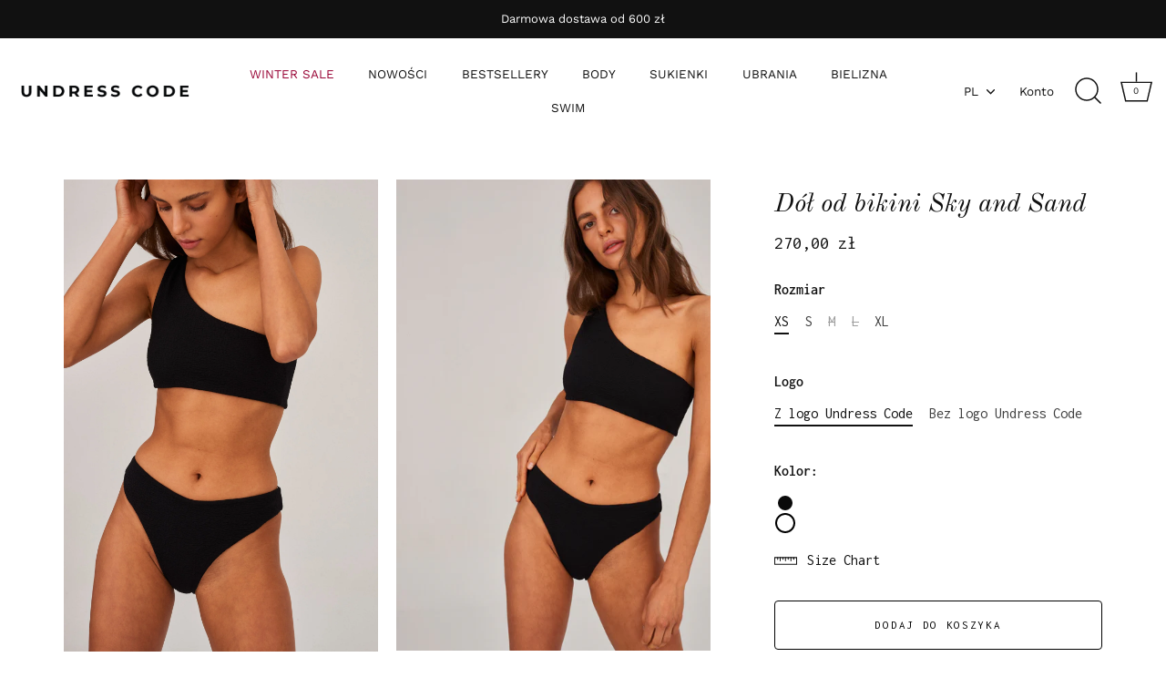

--- FILE ---
content_type: image/svg+xml
request_url: https://cdn.shopify.com/s/files/1/0604/9421/7441/files/platnosci-apple-pay.svg?v=1761667038
body_size: 513
content:
<svg xmlns="http://www.w3.org/2000/svg" fill="none" viewBox="0 0 80 50" height="50" width="80">
<g clip-path="url(#clip0_4_20)">
<rect fill="white" height="50" width="80"></rect>
<rect stroke="#F5F5F5" fill="white" rx="9.5" height="49" width="79" y="0.5" x="0.5"></rect>
<path fill="black" d="M26.0194 18.3213C26.5192 17.6964 26.8582 16.8573 26.7688 16C26.0375 16.0363 25.1454 16.4824 24.6284 17.1079C24.1645 17.6434 23.754 18.5174 23.8608 19.3388C24.6818 19.41 25.5021 18.9286 26.0194 18.3213Z"></path>
<path fill="black" d="M26.7595 19.4989C25.5668 19.4277 24.5536 20.1754 23.9843 20.1754C23.4147 20.1754 22.5428 19.5345 21.5997 19.552C20.3725 19.5698 19.234 20.264 18.6109 21.3677C17.33 23.575 18.2727 26.8504 19.5188 28.6483C20.1236 29.5383 20.8528 30.5174 21.8133 30.4821C22.7212 30.4465 23.0768 29.8947 24.1798 29.8947C25.2824 29.8947 25.6028 30.4821 26.5637 30.4643C27.5598 30.4465 28.1829 29.5743 28.7877 28.6842C29.482 27.6696 29.7657 26.6905 29.7835 26.6371C29.7657 26.6193 27.8625 25.8891 27.8446 23.6996C27.8268 21.8661 29.3392 20.9938 29.4104 20.9401C28.5563 19.6769 27.222 19.5345 26.7591 19.4989"></path>
<path fill="black" d="M38.6455 17.0181C41.2366 17.0181 43.0413 18.8042 43.0413 21.4046C43.0413 24.0142 41.1996 25.8096 38.5807 25.8096H35.7119V30.3724H33.6392V17.0181H38.6455ZM35.7119 24.0698H38.0901C39.8951 24.0698 40.9219 23.0982 40.9219 21.4138C40.9219 19.7299 39.8948 18.7672 38.0994 18.7672H35.7119V24.0698Z"></path>
<path fill="black" d="M43.5554 27.6049C43.5554 25.8928 44.8602 24.912 47.2662 24.7639L49.8481 24.6065V23.866C49.8481 22.7837 49.1357 22.1913 47.8679 22.1913C46.8219 22.1913 46.0629 22.7278 45.9062 23.5513H44.0364C44.0923 21.821 45.7207 20.5625 47.9234 20.5625C50.2924 20.5625 51.8379 21.8025 51.8379 23.7275V30.3719H49.9225V28.7709H49.8762C49.3301 29.8165 48.1267 30.4734 46.8219 30.4734C44.8973 30.4734 43.5554 29.3263 43.5554 27.6049ZM49.8481 26.7444V25.9947L47.5439 26.1428C46.248 26.2261 45.573 26.707 45.573 27.549C45.573 28.3636 46.2761 28.8912 47.3773 28.8912C48.7836 28.8912 49.8481 27.9933 49.8481 26.7444Z"></path>
<path fill="black" d="M53.599 33.9441V32.3435C53.7286 32.3616 54.043 32.3801 54.2096 32.3801C55.1256 32.3801 55.644 31.9921 55.9587 30.992L56.1439 30.4L52.6364 20.6831H54.8017L57.245 28.5675H57.2913L59.7343 20.6831H61.8444L58.2074 30.8902C57.3743 33.2317 56.4212 34 54.404 34C54.2466 34 53.7375 33.9815 53.599 33.9441Z"></path>
</g>
<defs>
<clipPath id="clip0_4_20">
<rect fill="white" height="50" width="80"></rect>
</clipPath>
</defs>
</svg>


--- FILE ---
content_type: text/javascript; charset=utf-8
request_url: https://pl.undress-code.com/products/gora-od-bikini-girlish-charm-czarna.js
body_size: 1054
content:
{"id":7343312437473,"title":"Góra od bikini Girlish Charm Czarna","handle":"gora-od-bikini-girlish-charm-czarna","description":"\u003cp data-mce-fragment=\"1\"\u003eGirlish Charm to bikini, które zostanie z Tobą na lata i będzie z Tobą podczas każdego wyjazdu w najdalsze zakątki świata. Ten idealny top z naszego teksturowanego materiału z ozdobnymi marszczonymi gumami na plecach powstał z myślą o dobrym samopoczuciu we własnej skórze. Wszystko czego potrzebujesz do tego bikini to słońce i włosy spryskane wodą z solą morską.\u003c\/p\u003e\n\u003cp data-mce-fragment=\"1\"\u003e\u003cstrong data-mce-fragment=\"1\"\u003eWłaściwości:\u003c\/strong\u003e\u003c\/p\u003e\n\u003cul data-mce-fragment=\"1\"\u003e\n\u003cli data-mce-fragment=\"1\"\u003eWykonana z teksturowego materiału najwyższej jakości.\u003c\/li\u003e\n\u003cli data-mce-fragment=\"1\"\u003eAsymetryczny krój.\u003c\/li\u003e\n\u003cli data-mce-fragment=\"1\"\u003eDobrze trzyma biust.\u003cbr\u003e\n\u003c\/li\u003e\n\u003cli data-mce-fragment=\"1\"\u003ePołącz z klasycznym dołem od bikini\u003cspan data-mce-fragment=\"1\"\u003e \u003c\/span\u003eGirlish Charm lub dołem od bikini z wysokim stanem i ozdobnym marszczeniem\u003cspan data-mce-fragment=\"1\"\u003e \u003c\/span\u003eGood Luck Charm.\u003c\/li\u003e\n\u003cli data-mce-fragment=\"1\"\u003eMarta nosi rozmiar S i ma 180 cm wzrostu.\u003c\/li\u003e\n\u003c\/ul\u003e\n\u003cp data-mce-fragment=\"1\"\u003eZaprojektowana i uszyta w Polsce.\u003c\/p\u003e","published_at":"2021-10-25T13:17:42+02:00","created_at":"2021-10-25T13:17:42+02:00","vendor":"Undress Code","type":"Góra od bikini","tags":["all","all-drop","bikinis","black","blackfriday","Omnibus: Not on sale","swimwear"],"price":33000,"price_min":33000,"price_max":33000,"available":true,"price_varies":false,"compare_at_price":33000,"compare_at_price_min":33000,"compare_at_price_max":33000,"compare_at_price_varies":false,"variants":[{"id":42350081999073,"title":"XS","option1":"XS","option2":null,"option3":null,"sku":"316-XS-BLACK","requires_shipping":true,"taxable":true,"featured_image":{"id":49727868338514,"product_id":7343312437473,"position":1,"created_at":"2023-06-21T12:58:27+02:00","updated_at":"2023-07-12T17:25:05+02:00","alt":null,"width":1333,"height":2000,"src":"https:\/\/cdn.shopify.com\/s\/files\/1\/0604\/9421\/7441\/files\/20230608_BORYS_UNDRESSCODE_4518_fc10474f-e1f1-400a-8146-edcc9330efe7.jpg?v=1689175505","variant_ids":[42350081999073,42350102544609,42350102577377,42350102610145,49651930595666]},"available":true,"name":"Góra od bikini Girlish Charm Czarna - XS","public_title":"XS","options":["XS"],"price":33000,"weight":0,"compare_at_price":33000,"inventory_management":"shopify","barcode":"5903796795530","featured_media":{"alt":null,"id":42371320873298,"position":1,"preview_image":{"aspect_ratio":0.667,"height":2000,"width":1333,"src":"https:\/\/cdn.shopify.com\/s\/files\/1\/0604\/9421\/7441\/files\/20230608_BORYS_UNDRESSCODE_4518_fc10474f-e1f1-400a-8146-edcc9330efe7.jpg?v=1689175505"}},"quantity_rule":{"min":1,"max":null,"increment":1},"quantity_price_breaks":[],"requires_selling_plan":false,"selling_plan_allocations":[]},{"id":42350102544609,"title":"S","option1":"S","option2":null,"option3":null,"sku":"316-S-BLACK","requires_shipping":true,"taxable":true,"featured_image":{"id":49727868338514,"product_id":7343312437473,"position":1,"created_at":"2023-06-21T12:58:27+02:00","updated_at":"2023-07-12T17:25:05+02:00","alt":null,"width":1333,"height":2000,"src":"https:\/\/cdn.shopify.com\/s\/files\/1\/0604\/9421\/7441\/files\/20230608_BORYS_UNDRESSCODE_4518_fc10474f-e1f1-400a-8146-edcc9330efe7.jpg?v=1689175505","variant_ids":[42350081999073,42350102544609,42350102577377,42350102610145,49651930595666]},"available":true,"name":"Góra od bikini Girlish Charm Czarna - S","public_title":"S","options":["S"],"price":33000,"weight":0,"compare_at_price":33000,"inventory_management":"shopify","barcode":"5903796795547","featured_media":{"alt":null,"id":42371320873298,"position":1,"preview_image":{"aspect_ratio":0.667,"height":2000,"width":1333,"src":"https:\/\/cdn.shopify.com\/s\/files\/1\/0604\/9421\/7441\/files\/20230608_BORYS_UNDRESSCODE_4518_fc10474f-e1f1-400a-8146-edcc9330efe7.jpg?v=1689175505"}},"quantity_rule":{"min":1,"max":null,"increment":1},"quantity_price_breaks":[],"requires_selling_plan":false,"selling_plan_allocations":[]},{"id":42350102577377,"title":"M","option1":"M","option2":null,"option3":null,"sku":"316-M-BLACK","requires_shipping":true,"taxable":true,"featured_image":{"id":49727868338514,"product_id":7343312437473,"position":1,"created_at":"2023-06-21T12:58:27+02:00","updated_at":"2023-07-12T17:25:05+02:00","alt":null,"width":1333,"height":2000,"src":"https:\/\/cdn.shopify.com\/s\/files\/1\/0604\/9421\/7441\/files\/20230608_BORYS_UNDRESSCODE_4518_fc10474f-e1f1-400a-8146-edcc9330efe7.jpg?v=1689175505","variant_ids":[42350081999073,42350102544609,42350102577377,42350102610145,49651930595666]},"available":true,"name":"Góra od bikini Girlish Charm Czarna - M","public_title":"M","options":["M"],"price":33000,"weight":0,"compare_at_price":33000,"inventory_management":"shopify","barcode":"5903796795554","featured_media":{"alt":null,"id":42371320873298,"position":1,"preview_image":{"aspect_ratio":0.667,"height":2000,"width":1333,"src":"https:\/\/cdn.shopify.com\/s\/files\/1\/0604\/9421\/7441\/files\/20230608_BORYS_UNDRESSCODE_4518_fc10474f-e1f1-400a-8146-edcc9330efe7.jpg?v=1689175505"}},"quantity_rule":{"min":1,"max":null,"increment":1},"quantity_price_breaks":[],"requires_selling_plan":false,"selling_plan_allocations":[]},{"id":42350102610145,"title":"L","option1":"L","option2":null,"option3":null,"sku":"316-L-BLACK","requires_shipping":true,"taxable":true,"featured_image":{"id":49727868338514,"product_id":7343312437473,"position":1,"created_at":"2023-06-21T12:58:27+02:00","updated_at":"2023-07-12T17:25:05+02:00","alt":null,"width":1333,"height":2000,"src":"https:\/\/cdn.shopify.com\/s\/files\/1\/0604\/9421\/7441\/files\/20230608_BORYS_UNDRESSCODE_4518_fc10474f-e1f1-400a-8146-edcc9330efe7.jpg?v=1689175505","variant_ids":[42350081999073,42350102544609,42350102577377,42350102610145,49651930595666]},"available":true,"name":"Góra od bikini Girlish Charm Czarna - L","public_title":"L","options":["L"],"price":33000,"weight":0,"compare_at_price":33000,"inventory_management":"shopify","barcode":"5903796795561","featured_media":{"alt":null,"id":42371320873298,"position":1,"preview_image":{"aspect_ratio":0.667,"height":2000,"width":1333,"src":"https:\/\/cdn.shopify.com\/s\/files\/1\/0604\/9421\/7441\/files\/20230608_BORYS_UNDRESSCODE_4518_fc10474f-e1f1-400a-8146-edcc9330efe7.jpg?v=1689175505"}},"quantity_rule":{"min":1,"max":null,"increment":1},"quantity_price_breaks":[],"requires_selling_plan":false,"selling_plan_allocations":[]},{"id":49651930595666,"title":"XL","option1":"XL","option2":null,"option3":null,"sku":"316-XL-BLACK","requires_shipping":true,"taxable":true,"featured_image":{"id":49727868338514,"product_id":7343312437473,"position":1,"created_at":"2023-06-21T12:58:27+02:00","updated_at":"2023-07-12T17:25:05+02:00","alt":null,"width":1333,"height":2000,"src":"https:\/\/cdn.shopify.com\/s\/files\/1\/0604\/9421\/7441\/files\/20230608_BORYS_UNDRESSCODE_4518_fc10474f-e1f1-400a-8146-edcc9330efe7.jpg?v=1689175505","variant_ids":[42350081999073,42350102544609,42350102577377,42350102610145,49651930595666]},"available":false,"name":"Góra od bikini Girlish Charm Czarna - XL","public_title":"XL","options":["XL"],"price":33000,"weight":0,"compare_at_price":33000,"inventory_management":"shopify","barcode":"5903796795578","featured_media":{"alt":null,"id":42371320873298,"position":1,"preview_image":{"aspect_ratio":0.667,"height":2000,"width":1333,"src":"https:\/\/cdn.shopify.com\/s\/files\/1\/0604\/9421\/7441\/files\/20230608_BORYS_UNDRESSCODE_4518_fc10474f-e1f1-400a-8146-edcc9330efe7.jpg?v=1689175505"}},"quantity_rule":{"min":1,"max":null,"increment":1},"quantity_price_breaks":[],"requires_selling_plan":false,"selling_plan_allocations":[]}],"images":["\/\/cdn.shopify.com\/s\/files\/1\/0604\/9421\/7441\/files\/20230608_BORYS_UNDRESSCODE_4518_fc10474f-e1f1-400a-8146-edcc9330efe7.jpg?v=1689175505","\/\/cdn.shopify.com\/s\/files\/1\/0604\/9421\/7441\/files\/20230608_BORYS_UNDRESSCODE_4493.jpg?v=1689175505","\/\/cdn.shopify.com\/s\/files\/1\/0604\/9421\/7441\/files\/20230608_BORYS_UNDRESSCODE_4516.jpg?v=1689175505","\/\/cdn.shopify.com\/s\/files\/1\/0604\/9421\/7441\/files\/20230608_BORYS_UNDRESSCODE_4456_69e2717a-5ab2-489d-99bf-f48004ac2e75.jpg?v=1689175505","\/\/cdn.shopify.com\/s\/files\/1\/0604\/9421\/7441\/files\/20230608_BORYS_UNDRESSCODE_4474_04d70bcd-d8eb-46eb-aa0e-bc75bf2bc08f.jpg?v=1689175505","\/\/cdn.shopify.com\/s\/files\/1\/0604\/9421\/7441\/files\/packshot_-44.jpg?v=1688053493","\/\/cdn.shopify.com\/s\/files\/1\/0604\/9421\/7441\/files\/packshot_-45.jpg?v=1688053509"],"featured_image":"\/\/cdn.shopify.com\/s\/files\/1\/0604\/9421\/7441\/files\/20230608_BORYS_UNDRESSCODE_4518_fc10474f-e1f1-400a-8146-edcc9330efe7.jpg?v=1689175505","options":[{"name":"Rozmiar","position":1,"values":["XS","S","M","L","XL"]}],"url":"\/products\/gora-od-bikini-girlish-charm-czarna","media":[{"alt":null,"id":42371320873298,"position":1,"preview_image":{"aspect_ratio":0.667,"height":2000,"width":1333,"src":"https:\/\/cdn.shopify.com\/s\/files\/1\/0604\/9421\/7441\/files\/20230608_BORYS_UNDRESSCODE_4518_fc10474f-e1f1-400a-8146-edcc9330efe7.jpg?v=1689175505"},"aspect_ratio":0.667,"height":2000,"media_type":"image","src":"https:\/\/cdn.shopify.com\/s\/files\/1\/0604\/9421\/7441\/files\/20230608_BORYS_UNDRESSCODE_4518_fc10474f-e1f1-400a-8146-edcc9330efe7.jpg?v=1689175505","width":1333},{"alt":null,"id":42371320774994,"position":2,"preview_image":{"aspect_ratio":0.667,"height":2000,"width":1333,"src":"https:\/\/cdn.shopify.com\/s\/files\/1\/0604\/9421\/7441\/files\/20230608_BORYS_UNDRESSCODE_4493.jpg?v=1689175505"},"aspect_ratio":0.667,"height":2000,"media_type":"image","src":"https:\/\/cdn.shopify.com\/s\/files\/1\/0604\/9421\/7441\/files\/20230608_BORYS_UNDRESSCODE_4493.jpg?v=1689175505","width":1333},{"alt":null,"id":42371320840530,"position":3,"preview_image":{"aspect_ratio":0.667,"height":2000,"width":1333,"src":"https:\/\/cdn.shopify.com\/s\/files\/1\/0604\/9421\/7441\/files\/20230608_BORYS_UNDRESSCODE_4516.jpg?v=1689175505"},"aspect_ratio":0.667,"height":2000,"media_type":"image","src":"https:\/\/cdn.shopify.com\/s\/files\/1\/0604\/9421\/7441\/files\/20230608_BORYS_UNDRESSCODE_4516.jpg?v=1689175505","width":1333},{"alt":null,"id":42371320643922,"position":4,"preview_image":{"aspect_ratio":0.667,"height":2000,"width":1333,"src":"https:\/\/cdn.shopify.com\/s\/files\/1\/0604\/9421\/7441\/files\/20230608_BORYS_UNDRESSCODE_4456_69e2717a-5ab2-489d-99bf-f48004ac2e75.jpg?v=1689175505"},"aspect_ratio":0.667,"height":2000,"media_type":"image","src":"https:\/\/cdn.shopify.com\/s\/files\/1\/0604\/9421\/7441\/files\/20230608_BORYS_UNDRESSCODE_4456_69e2717a-5ab2-489d-99bf-f48004ac2e75.jpg?v=1689175505","width":1333},{"alt":null,"id":42371320709458,"position":5,"preview_image":{"aspect_ratio":0.667,"height":2000,"width":1333,"src":"https:\/\/cdn.shopify.com\/s\/files\/1\/0604\/9421\/7441\/files\/20230608_BORYS_UNDRESSCODE_4474_04d70bcd-d8eb-46eb-aa0e-bc75bf2bc08f.jpg?v=1689175505"},"aspect_ratio":0.667,"height":2000,"media_type":"image","src":"https:\/\/cdn.shopify.com\/s\/files\/1\/0604\/9421\/7441\/files\/20230608_BORYS_UNDRESSCODE_4474_04d70bcd-d8eb-46eb-aa0e-bc75bf2bc08f.jpg?v=1689175505","width":1333},{"alt":null,"id":42478958346578,"position":6,"preview_image":{"aspect_ratio":0.668,"height":1800,"width":1202,"src":"https:\/\/cdn.shopify.com\/s\/files\/1\/0604\/9421\/7441\/files\/packshot_-44.jpg?v=1688053493"},"aspect_ratio":0.668,"height":1800,"media_type":"image","src":"https:\/\/cdn.shopify.com\/s\/files\/1\/0604\/9421\/7441\/files\/packshot_-44.jpg?v=1688053493","width":1202},{"alt":null,"id":42478960247122,"position":7,"preview_image":{"aspect_ratio":0.668,"height":1800,"width":1202,"src":"https:\/\/cdn.shopify.com\/s\/files\/1\/0604\/9421\/7441\/files\/packshot_-45.jpg?v=1688053509"},"aspect_ratio":0.668,"height":1800,"media_type":"image","src":"https:\/\/cdn.shopify.com\/s\/files\/1\/0604\/9421\/7441\/files\/packshot_-45.jpg?v=1688053509","width":1202}],"requires_selling_plan":false,"selling_plan_groups":[]}

--- FILE ---
content_type: image/svg+xml
request_url: https://cdn.shopify.com/s/files/1/0604/9421/7441/files/platnosci-visa.svg?v=1761667015
body_size: -181
content:
<svg xmlns="http://www.w3.org/2000/svg" fill="none" viewBox="0 0 80 50" height="50" width="80">
<g clip-path="url(#clip0_1_1213)">
<rect fill="white" height="50" width="80"></rect>
<rect stroke="#F5F5F5" fill="white" rx="9.5" height="49" width="79" y="0.5" x="0.5"></rect>
<path fill="#142688" d="M56.0635 27.2822C56.3837 26.3924 57.6159 22.9487 57.6159 22.9487C57.5997 22.9817 57.9355 22.0424 58.1275 21.4658L58.3992 22.8004C58.3992 22.8004 59.1356 26.5078 59.2955 27.2822C58.6878 27.2822 56.8315 27.2822 56.0635 27.2822ZM60.8632 17.2808H57.8555C56.928 17.2808 56.2234 17.5606 55.8232 18.5658L50.0476 32.769H54.1275C54.1275 32.769 54.7992 30.8573 54.9436 30.4456C55.3912 30.4456 59.3601 30.4456 59.9359 30.4456C60.0475 30.9894 60.3998 32.769 60.3998 32.769H64.0001L60.8632 17.2808Z"></path>
<path fill="#142688" d="M50.8955 17.6594C50.1286 17.346 48.9121 17 47.408 17C43.5681 17 40.8641 19.109 40.8475 22.1241C40.8156 24.3487 42.7835 25.5843 44.2553 26.326C45.7597 27.084 46.2711 27.5787 46.2711 28.2543C46.2557 29.2919 45.0555 29.7702 43.936 29.7702C42.3836 29.7702 41.5518 29.5236 40.2877 28.9464L39.7757 28.6989L39.2316 32.1757C40.1435 32.6036 41.8237 32.9834 43.5681 33C47.648 33 50.3042 30.9237 50.3357 27.7105C50.3512 25.9474 49.3121 24.5964 47.0718 23.4924C45.7118 22.7837 44.879 22.3059 44.879 21.5808C44.8949 20.9216 45.5834 20.2464 47.1186 20.2464C48.3827 20.2134 49.3114 20.5263 50.015 20.8395L50.3667 21.0039L50.8955 17.6594Z"></path>
<path fill="#142688" d="M36.8 32.7692H32.9116L35.3437 17.2808H39.2318L36.8 32.7692Z"></path>
<path fill="#142688" d="M29.6639 17.2808L25.856 27.8424L25.4398 25.7004C24.7358 23.2288 22.5279 20.5434 20.064 19.2082L23.5519 32.7528H27.6637L33.7755 17.2808H29.6639Z"></path>
<path fill="#142688" d="M22.32 17.2808H16.064L16 17.5937C20.88 18.879 24.112 21.9772 25.4399 25.701L24.0799 18.5827C23.856 17.5935 23.1679 17.3134 22.32 17.2808Z"></path>
</g>
<defs>
<clipPath id="clip0_1_1213">
<rect fill="white" height="50" width="80"></rect>
</clipPath>
</defs>
</svg>


--- FILE ---
content_type: image/svg+xml
request_url: https://cdn.shopify.com/s/files/1/0604/9421/7441/files/platnosci-mastercard.svg?v=1761727729
body_size: -618
content:
<svg xmlns="http://www.w3.org/2000/svg" fill="none" viewBox="0 0 80 50" height="50" width="80">
<g clip-path="url(#clip0_1_1207)">
<rect fill="white" height="50" width="80"></rect>
<rect stroke="#F5F5F5" fill="white" rx="9.5" height="49" width="79" y="0.5" x="0.5"></rect>
<path fill="#F79E1B" d="M46.9091 37.0502C53.5867 37.0502 59 31.6552 59 25.0002C59 18.3452 53.5867 12.9502 46.9091 12.9502C40.2315 12.9502 34.8182 18.3452 34.8182 25.0002C34.8182 31.6552 40.2315 37.0502 46.9091 37.0502Z"></path>
<path fill="#FF5F00" d="M45.1818 24.9996C45.1818 20.8682 43.1091 17.2532 40 15.1875C36.8909 17.4254 34.8182 21.0404 34.8182 24.9996C34.8182 28.9589 36.8909 32.7461 40 34.8118C43.1091 32.7461 45.1818 29.1311 45.1818 24.9996Z"></path>
<path fill="#EB001B" d="M33.0909 37.0502C39.7685 37.0502 45.1818 31.6552 45.1818 25.0002C45.1818 18.3452 39.7685 12.9502 33.0909 12.9502C26.4133 12.9502 21 18.3452 21 25.0002C21 31.6552 26.4133 37.0502 33.0909 37.0502Z"></path>
</g>
<defs>
<clipPath id="clip0_1_1207">
<rect fill="white" height="50" width="80"></rect>
</clipPath>
</defs>
</svg>


--- FILE ---
content_type: text/javascript; charset=utf-8
request_url: https://pl.undress-code.com/products/gora-od-bikini-good-luck-charm-czarna.js
body_size: 1287
content:
{"id":7343312634081,"title":"Góra od bikini Good Luck Charm Czarna","handle":"gora-od-bikini-good-luck-charm-czarna","description":"\u003cp\u003eWidząc ten kostium, od razu przychodzi nam na myśl opalona skóra i włosy jeszcze wilgotne po kąpieli w morzu. Dodaj tylko ulubione jeansy, rozpiętą białą koszulę i wiklinowy koszyk, aby stworzyć casualowy wakacyjny look w stylu Jane Birkin na francuskiej prowincji.\u003c\/p\u003e\n\u003cp\u003e\u003cstrong\u003eWłaściwości:\u003c\/strong\u003e\u003c\/p\u003e\n\u003cul\u003e\n\u003cli\u003eWykonana z teksturowego materiału najwyższej jakości.\u003c\/li\u003e\n\u003cli\u003eOzdobne marszczone ramiączka.\u003c\/li\u003e\n\u003cli\u003eDobrze podtrzymuje biust i sprawia, że \u003cmeta charset=\"utf-8\"\u003e \u003cspan\u003epodczas biegania po plaży \u003c\/span\u003ewszystko zostaje na swoim miejscu.\u003cbr\u003e\n\u003c\/li\u003e\n\u003cli\u003ePołącz z dołem od bikini\u003cspan\u003e \u003c\/span\u003eGirlish Charm lub Good Luck Charm.\u003c\/li\u003e\n\u003cli\u003eFreya nosi rozmiar S i ma 175 cm wzrostu. Karolina nosi rozmiar S i ma 178 cm wzrostu.\u003c\/li\u003e\n\u003c\/ul\u003e\n\u003cp\u003eZaprojektowana i uszyta w Polsce.\u003c\/p\u003e","published_at":"2021-10-25T13:17:52+02:00","created_at":"2021-10-25T13:17:53+02:00","vendor":"Undress Code","type":"Góra od bikini","tags":["all","all-drop","bikinis","black","blackfriday","Omnibus: Not on sale","swimwear"],"price":33000,"price_min":33000,"price_max":33000,"available":true,"price_varies":false,"compare_at_price":33000,"compare_at_price_min":33000,"compare_at_price_max":33000,"compare_at_price_varies":false,"variants":[{"id":42350081278177,"title":"XS","option1":"XS","option2":null,"option3":null,"sku":"311-XS-BLACK","requires_shipping":true,"taxable":true,"featured_image":{"id":53844980957522,"product_id":7343312634081,"position":1,"created_at":"2024-06-28T13:25:48+02:00","updated_at":"2024-06-28T13:25:50+02:00","alt":null,"width":1333,"height":2000,"src":"https:\/\/cdn.shopify.com\/s\/files\/1\/0604\/9421\/7441\/files\/IMG_0392_2.jpg?v=1719573950","variant_ids":[42350081278177,42350099759329,42350099792097,42350099824865,43107344679137]},"available":true,"name":"Góra od bikini Good Luck Charm Czarna - XS","public_title":"XS","options":["XS"],"price":33000,"weight":0,"compare_at_price":33000,"inventory_management":"shopify","barcode":"5903796795189","featured_media":{"alt":null,"id":46554205258066,"position":1,"preview_image":{"aspect_ratio":0.667,"height":2000,"width":1333,"src":"https:\/\/cdn.shopify.com\/s\/files\/1\/0604\/9421\/7441\/files\/IMG_0392_2.jpg?v=1719573950"}},"quantity_rule":{"min":1,"max":null,"increment":1},"quantity_price_breaks":[],"requires_selling_plan":false,"selling_plan_allocations":[]},{"id":42350099759329,"title":"S","option1":"S","option2":null,"option3":null,"sku":"311-S-BLACK","requires_shipping":true,"taxable":true,"featured_image":{"id":53844980957522,"product_id":7343312634081,"position":1,"created_at":"2024-06-28T13:25:48+02:00","updated_at":"2024-06-28T13:25:50+02:00","alt":null,"width":1333,"height":2000,"src":"https:\/\/cdn.shopify.com\/s\/files\/1\/0604\/9421\/7441\/files\/IMG_0392_2.jpg?v=1719573950","variant_ids":[42350081278177,42350099759329,42350099792097,42350099824865,43107344679137]},"available":false,"name":"Góra od bikini Good Luck Charm Czarna - S","public_title":"S","options":["S"],"price":33000,"weight":0,"compare_at_price":33000,"inventory_management":"shopify","barcode":"5903796795196","featured_media":{"alt":null,"id":46554205258066,"position":1,"preview_image":{"aspect_ratio":0.667,"height":2000,"width":1333,"src":"https:\/\/cdn.shopify.com\/s\/files\/1\/0604\/9421\/7441\/files\/IMG_0392_2.jpg?v=1719573950"}},"quantity_rule":{"min":1,"max":null,"increment":1},"quantity_price_breaks":[],"requires_selling_plan":false,"selling_plan_allocations":[]},{"id":42350099792097,"title":"M","option1":"M","option2":null,"option3":null,"sku":"311-M-BLACK","requires_shipping":true,"taxable":true,"featured_image":{"id":53844980957522,"product_id":7343312634081,"position":1,"created_at":"2024-06-28T13:25:48+02:00","updated_at":"2024-06-28T13:25:50+02:00","alt":null,"width":1333,"height":2000,"src":"https:\/\/cdn.shopify.com\/s\/files\/1\/0604\/9421\/7441\/files\/IMG_0392_2.jpg?v=1719573950","variant_ids":[42350081278177,42350099759329,42350099792097,42350099824865,43107344679137]},"available":false,"name":"Góra od bikini Good Luck Charm Czarna - M","public_title":"M","options":["M"],"price":33000,"weight":0,"compare_at_price":33000,"inventory_management":"shopify","barcode":"5903796795202","featured_media":{"alt":null,"id":46554205258066,"position":1,"preview_image":{"aspect_ratio":0.667,"height":2000,"width":1333,"src":"https:\/\/cdn.shopify.com\/s\/files\/1\/0604\/9421\/7441\/files\/IMG_0392_2.jpg?v=1719573950"}},"quantity_rule":{"min":1,"max":null,"increment":1},"quantity_price_breaks":[],"requires_selling_plan":false,"selling_plan_allocations":[]},{"id":42350099824865,"title":"L","option1":"L","option2":null,"option3":null,"sku":"311-L-BLACK","requires_shipping":true,"taxable":true,"featured_image":{"id":53844980957522,"product_id":7343312634081,"position":1,"created_at":"2024-06-28T13:25:48+02:00","updated_at":"2024-06-28T13:25:50+02:00","alt":null,"width":1333,"height":2000,"src":"https:\/\/cdn.shopify.com\/s\/files\/1\/0604\/9421\/7441\/files\/IMG_0392_2.jpg?v=1719573950","variant_ids":[42350081278177,42350099759329,42350099792097,42350099824865,43107344679137]},"available":false,"name":"Góra od bikini Good Luck Charm Czarna - L","public_title":"L","options":["L"],"price":33000,"weight":0,"compare_at_price":33000,"inventory_management":"shopify","barcode":"5903796795219","featured_media":{"alt":null,"id":46554205258066,"position":1,"preview_image":{"aspect_ratio":0.667,"height":2000,"width":1333,"src":"https:\/\/cdn.shopify.com\/s\/files\/1\/0604\/9421\/7441\/files\/IMG_0392_2.jpg?v=1719573950"}},"quantity_rule":{"min":1,"max":null,"increment":1},"quantity_price_breaks":[],"requires_selling_plan":false,"selling_plan_allocations":[]},{"id":43107344679137,"title":"XL","option1":"XL","option2":null,"option3":null,"sku":"311-XL-BLACK","requires_shipping":true,"taxable":true,"featured_image":{"id":53844980957522,"product_id":7343312634081,"position":1,"created_at":"2024-06-28T13:25:48+02:00","updated_at":"2024-06-28T13:25:50+02:00","alt":null,"width":1333,"height":2000,"src":"https:\/\/cdn.shopify.com\/s\/files\/1\/0604\/9421\/7441\/files\/IMG_0392_2.jpg?v=1719573950","variant_ids":[42350081278177,42350099759329,42350099792097,42350099824865,43107344679137]},"available":false,"name":"Góra od bikini Good Luck Charm Czarna - XL","public_title":"XL","options":["XL"],"price":33000,"weight":0,"compare_at_price":33000,"inventory_management":"shopify","barcode":"5903796795226","featured_media":{"alt":null,"id":46554205258066,"position":1,"preview_image":{"aspect_ratio":0.667,"height":2000,"width":1333,"src":"https:\/\/cdn.shopify.com\/s\/files\/1\/0604\/9421\/7441\/files\/IMG_0392_2.jpg?v=1719573950"}},"quantity_rule":{"min":1,"max":null,"increment":1},"quantity_price_breaks":[],"requires_selling_plan":false,"selling_plan_allocations":[]}],"images":["\/\/cdn.shopify.com\/s\/files\/1\/0604\/9421\/7441\/files\/IMG_0392_2.jpg?v=1719573950","\/\/cdn.shopify.com\/s\/files\/1\/0604\/9421\/7441\/files\/Good_Luck_Bikini_Black_Undress_Code_2.jpg?v=1752580008","\/\/cdn.shopify.com\/s\/files\/1\/0604\/9421\/7441\/files\/Good_Luck_Bikini_Black_Undress_Code_4.jpg?v=1752579917","\/\/cdn.shopify.com\/s\/files\/1\/0604\/9421\/7441\/files\/Good_Luck_Bikini_Black_Undress_Code_5.jpg?v=1752580008","\/\/cdn.shopify.com\/s\/files\/1\/0604\/9421\/7441\/files\/Good_Luck_Bikini_Black_Undress_Code_1.jpg?v=1752580008","\/\/cdn.shopify.com\/s\/files\/1\/0604\/9421\/7441\/files\/Good_Luck_Bikini_Black_Undress_Code_3.jpg?v=1752580008","\/\/cdn.shopify.com\/s\/files\/1\/0604\/9421\/7441\/files\/Good_Luck_Bikini_Top_Black_Undress_Code_4.jpg?v=1752579917","\/\/cdn.shopify.com\/s\/files\/1\/0604\/9421\/7441\/files\/Good_Luck_Bikini_Top_Black_Undress_Code_7.jpg?v=1752579917","\/\/cdn.shopify.com\/s\/files\/1\/0604\/9421\/7441\/files\/packshot_-42.jpg?v=1752579917","\/\/cdn.shopify.com\/s\/files\/1\/0604\/9421\/7441\/files\/packshot_-43.jpg?v=1752579917"],"featured_image":"\/\/cdn.shopify.com\/s\/files\/1\/0604\/9421\/7441\/files\/IMG_0392_2.jpg?v=1719573950","options":[{"name":"Rozmiar","position":1,"values":["XS","S","M","L","XL"]}],"url":"\/products\/gora-od-bikini-good-luck-charm-czarna","media":[{"alt":null,"id":46554205258066,"position":1,"preview_image":{"aspect_ratio":0.667,"height":2000,"width":1333,"src":"https:\/\/cdn.shopify.com\/s\/files\/1\/0604\/9421\/7441\/files\/IMG_0392_2.jpg?v=1719573950"},"aspect_ratio":0.667,"height":2000,"media_type":"image","src":"https:\/\/cdn.shopify.com\/s\/files\/1\/0604\/9421\/7441\/files\/IMG_0392_2.jpg?v=1719573950","width":1333},{"alt":null,"id":51536750969170,"position":2,"preview_image":{"aspect_ratio":0.667,"height":2000,"width":1334,"src":"https:\/\/cdn.shopify.com\/s\/files\/1\/0604\/9421\/7441\/files\/Good_Luck_Bikini_Black_Undress_Code_2.jpg?v=1752580008"},"aspect_ratio":0.667,"height":2000,"media_type":"image","src":"https:\/\/cdn.shopify.com\/s\/files\/1\/0604\/9421\/7441\/files\/Good_Luck_Bikini_Black_Undress_Code_2.jpg?v=1752580008","width":1334},{"alt":null,"id":51536751034706,"position":3,"preview_image":{"aspect_ratio":0.667,"height":2000,"width":1333,"src":"https:\/\/cdn.shopify.com\/s\/files\/1\/0604\/9421\/7441\/files\/Good_Luck_Bikini_Black_Undress_Code_4.jpg?v=1752579917"},"aspect_ratio":0.667,"height":2000,"media_type":"image","src":"https:\/\/cdn.shopify.com\/s\/files\/1\/0604\/9421\/7441\/files\/Good_Luck_Bikini_Black_Undress_Code_4.jpg?v=1752579917","width":1333},{"alt":null,"id":51536750903634,"position":4,"preview_image":{"aspect_ratio":0.667,"height":2000,"width":1333,"src":"https:\/\/cdn.shopify.com\/s\/files\/1\/0604\/9421\/7441\/files\/Good_Luck_Bikini_Black_Undress_Code_5.jpg?v=1752580008"},"aspect_ratio":0.667,"height":2000,"media_type":"image","src":"https:\/\/cdn.shopify.com\/s\/files\/1\/0604\/9421\/7441\/files\/Good_Luck_Bikini_Black_Undress_Code_5.jpg?v=1752580008","width":1333},{"alt":null,"id":51536750936402,"position":5,"preview_image":{"aspect_ratio":0.667,"height":2000,"width":1333,"src":"https:\/\/cdn.shopify.com\/s\/files\/1\/0604\/9421\/7441\/files\/Good_Luck_Bikini_Black_Undress_Code_1.jpg?v=1752580008"},"aspect_ratio":0.667,"height":2000,"media_type":"image","src":"https:\/\/cdn.shopify.com\/s\/files\/1\/0604\/9421\/7441\/files\/Good_Luck_Bikini_Black_Undress_Code_1.jpg?v=1752580008","width":1333},{"alt":null,"id":51536751001938,"position":6,"preview_image":{"aspect_ratio":0.667,"height":2000,"width":1333,"src":"https:\/\/cdn.shopify.com\/s\/files\/1\/0604\/9421\/7441\/files\/Good_Luck_Bikini_Black_Undress_Code_3.jpg?v=1752580008"},"aspect_ratio":0.667,"height":2000,"media_type":"image","src":"https:\/\/cdn.shopify.com\/s\/files\/1\/0604\/9421\/7441\/files\/Good_Luck_Bikini_Black_Undress_Code_3.jpg?v=1752580008","width":1333},{"alt":null,"id":51536296280402,"position":7,"preview_image":{"aspect_ratio":0.667,"height":2000,"width":1333,"src":"https:\/\/cdn.shopify.com\/s\/files\/1\/0604\/9421\/7441\/files\/Good_Luck_Bikini_Top_Black_Undress_Code_4.jpg?v=1752579917"},"aspect_ratio":0.667,"height":2000,"media_type":"image","src":"https:\/\/cdn.shopify.com\/s\/files\/1\/0604\/9421\/7441\/files\/Good_Luck_Bikini_Top_Black_Undress_Code_4.jpg?v=1752579917","width":1333},{"alt":null,"id":51536296378706,"position":8,"preview_image":{"aspect_ratio":0.667,"height":2000,"width":1333,"src":"https:\/\/cdn.shopify.com\/s\/files\/1\/0604\/9421\/7441\/files\/Good_Luck_Bikini_Top_Black_Undress_Code_7.jpg?v=1752579917"},"aspect_ratio":0.667,"height":2000,"media_type":"image","src":"https:\/\/cdn.shopify.com\/s\/files\/1\/0604\/9421\/7441\/files\/Good_Luck_Bikini_Top_Black_Undress_Code_7.jpg?v=1752579917","width":1333},{"alt":null,"id":42478973321554,"position":9,"preview_image":{"aspect_ratio":0.668,"height":1800,"width":1202,"src":"https:\/\/cdn.shopify.com\/s\/files\/1\/0604\/9421\/7441\/files\/packshot_-42.jpg?v=1752579917"},"aspect_ratio":0.668,"height":1800,"media_type":"image","src":"https:\/\/cdn.shopify.com\/s\/files\/1\/0604\/9421\/7441\/files\/packshot_-42.jpg?v=1752579917","width":1202},{"alt":null,"id":42478973354322,"position":10,"preview_image":{"aspect_ratio":0.668,"height":1800,"width":1202,"src":"https:\/\/cdn.shopify.com\/s\/files\/1\/0604\/9421\/7441\/files\/packshot_-43.jpg?v=1752579917"},"aspect_ratio":0.668,"height":1800,"media_type":"image","src":"https:\/\/cdn.shopify.com\/s\/files\/1\/0604\/9421\/7441\/files\/packshot_-43.jpg?v=1752579917","width":1202}],"requires_selling_plan":false,"selling_plan_groups":[]}

--- FILE ---
content_type: image/svg+xml
request_url: https://cdn.shopify.com/s/files/1/0604/9421/7441/files/platnosci-google-pay.svg?v=1761727743
body_size: 744
content:
<svg xmlns="http://www.w3.org/2000/svg" fill="none" viewBox="0 0 80 50" height="50" width="80">
<g clip-path="url(#clip0_6_2)">
<rect fill="white" height="50" width="80"></rect>
<rect stroke="#F5F5F5" fill="white" rx="9.5" height="49" width="79" y="0.5" x="0.5"></rect>
<g clip-path="url(#clip1_6_2)">
<path fill="#3C4043" d="M38.3471 24.9237V30.6856H36.5233V16.457H41.3581C42.5833 16.457 43.6281 16.8666 44.4833 17.6856C45.3571 18.5047 45.7938 19.5046 45.7938 20.6856C45.7938 21.8951 45.3571 22.8951 44.4833 23.7047C43.6376 24.5142 42.5928 24.9142 41.3581 24.9142H38.3476L38.3471 24.9237ZM38.3471 18.2094V23.1713H41.3962C42.1181 23.1713 42.7257 22.9237 43.2009 22.438C43.6852 21.9523 43.9324 21.3618 43.9324 20.6951C43.9324 20.038 43.6852 19.457 43.2009 18.9713C42.7257 18.4666 42.1276 18.2189 41.3962 18.2189H38.3471V18.2094ZM50.5619 20.6285C51.9109 20.6285 52.9747 20.9904 53.7538 21.7142C54.5328 22.438 54.9224 23.4285 54.9224 24.6856V30.6856H53.1843V29.3332H53.1081C52.3576 30.4475 51.3509 30.9999 50.0971 30.9999C49.0238 30.9999 48.1305 30.6856 47.409 30.0475C46.6871 29.4094 46.3262 28.6189 46.3262 27.6666C46.3262 26.657 46.7057 25.857 47.4657 25.2666C48.2257 24.6666 49.2419 24.3713 50.5052 24.3713C51.5881 24.3713 52.4814 24.5713 53.1743 24.9713V24.5523C53.1743 23.9142 52.9276 23.3808 52.4243 22.9332C51.9205 22.4856 51.3319 22.2666 50.6576 22.2666C49.6409 22.2666 48.8338 22.6951 48.2447 23.5618L46.6395 22.5523C47.5228 21.2666 48.8333 20.6285 50.5619 20.6285ZM48.2066 27.6951C48.2066 28.1713 48.4062 28.5713 48.8147 28.8856C49.2138 29.1999 49.6886 29.3618 50.23 29.3618C50.999 29.3618 51.6833 29.0761 52.2814 28.5047C52.88 27.9332 53.1838 27.2666 53.1838 26.4951C52.6138 26.0475 51.8257 25.8189 50.8095 25.8189C50.0686 25.8189 49.4509 25.9999 48.9571 26.3523C48.4538 26.7237 48.2066 27.1713 48.2066 27.6951ZM64.8386 20.9427L58.7595 34.9618H56.8786L59.1395 30.057L55.1309 20.9427H57.1162L60.0038 27.9332H60.0419L62.8533 20.9427H64.8386Z"></path>
<path fill="#4285F4" d="M31.0933 23.7621C31.0933 23.1664 31.0405 22.5955 30.9414 22.0474H23.2971V25.1902L27.6995 25.1912C27.6152 25.7025 27.4267 26.1911 27.1458 26.6265C26.8648 27.062 26.4973 27.4351 26.0662 27.7226V29.7616H28.6866C30.2166 28.3416 31.0933 26.2421 31.0933 23.7621Z"></path>
<path fill="#34A853" d="M26.0666 27.7224C25.3376 28.2158 24.3981 28.5043 23.299 28.5043C21.1761 28.5043 19.3752 27.0701 18.7304 25.1367H16.0271V27.2396C17.3661 29.9048 20.119 31.7334 23.299 31.7334C25.4971 31.7334 27.3433 31.0086 28.6876 29.761L26.0671 27.7229L26.0666 27.7224Z"></path>
<path fill="#FABB05" d="M18.4757 23.5764C18.4757 23.0336 18.5661 22.5088 18.73 22.0155V19.9126H16.0271C15.456 21.0494 15.1595 22.3042 15.1614 23.5764C15.1614 24.8945 15.4742 26.1383 16.0271 27.2402L18.73 25.1374C18.5619 24.6341 18.4762 24.107 18.4761 23.5764H18.4757Z"></path>
<path fill="#E94235" d="M23.299 18.6475C24.499 18.6475 25.5728 19.0618 26.4209 19.8713L28.7433 17.5451C27.3333 16.228 25.4942 15.4189 23.299 15.4189C20.12 15.4189 17.3661 17.2475 16.0271 19.9123L18.7304 22.0151C19.3752 20.0818 21.1761 18.6475 23.299 18.6475Z"></path>
</g>
</g>
<defs>
<clipPath id="clip0_6_2">
<rect fill="white" height="50" width="80"></rect>
</clipPath>
<clipPath id="clip1_6_2">
<rect transform="translate(15 15)" fill="white" height="20" width="50"></rect>
</clipPath>
</defs>
</svg>


--- FILE ---
content_type: image/svg+xml
request_url: https://cdn.shopify.com/s/files/1/0604/9421/7441/files/platnosci-paypo.svg?v=1761666944
body_size: -118
content:
<svg xmlns="http://www.w3.org/2000/svg" fill="none" viewBox="0 0 80 50" height="50" width="80">
<g clip-path="url(#clip0_2_2)">
<rect fill="white" height="50" width="80"></rect>
<rect stroke="#F5F5F5" fill="white" rx="9.5" height="49" width="79" y="0.5" x="0.5"></rect>
<g clip-path="url(#clip1_2_2)">
<path fill="#A60585" d="M20.0208 29.3547V26.1006H16.7596V29.3547H20.0208Z"></path>
<path fill="#36B587" d="M20.0069 24.9665V21.6855H16.7457V24.9665H20.0069Z"></path>
<path fill="#FAD15C" d="M15.6582 29.341V26.0601H12.3971V29.341H15.6582Z"></path>
<path fill="black" d="M29.7421 21.4797C29.7421 23.7414 27.9333 25.5617 25.6004 25.5617H23.8253V29.3031H21.1207V17.3999H25.6004C27.9333 17.3999 29.7421 19.2197 29.7421 21.4797ZM27.0375 21.4797C27.0375 20.6119 26.4288 19.9486 25.6004 19.9486H23.8253V23.0108H25.6004C26.4288 23.0108 27.0375 22.3492 27.0375 21.4797Z"></path>
<path fill="black" d="M39.1764 20.5696V29.2995H36.5734V28.4793C36.0005 29.1426 35.1505 29.5445 33.9873 29.5445C31.7143 29.5445 29.8397 27.5366 29.8397 24.9348C29.8397 22.3331 31.7143 20.3257 33.9873 20.3257C35.1505 20.3257 35.9984 20.7271 36.5734 21.3909V20.5707L39.1764 20.5696ZM36.5734 24.9343C36.5734 23.6252 35.7038 22.8044 34.508 22.8044C33.3123 22.8044 32.4427 23.6246 32.4427 24.9343C32.4427 26.2439 33.3123 27.0669 34.508 27.0669C35.7038 27.0669 36.5734 26.2439 36.5734 24.9343Z"></path>
<path fill="black" d="M49.0644 20.5693L46.1185 28.9789C45.1532 31.7359 43.6183 32.8285 41.2067 32.7071V30.2792C42.4128 30.2792 42.9819 29.8964 43.3612 28.8405L39.9332 20.5693H42.777L44.6901 25.8735L46.3104 20.5693H49.0644Z"></path>
<path fill="black" d="M58.7016 21.4797C58.7016 23.7414 56.8922 25.5617 54.5592 25.5617H52.7843V29.3031H50.0796V17.3999H54.5592C56.8906 17.3999 58.7016 19.2197 58.7016 21.4797ZM55.9966 21.4797C55.9966 20.6119 55.3877 19.9486 54.5592 19.9486H52.7843V23.0108H54.5592C55.3877 23.0108 55.9966 22.3492 55.9966 21.4797Z"></path>
<path fill="black" d="M59.0404 25.0534C59.0404 22.5195 61.0354 20.5635 63.5204 20.5635C66.0051 20.5635 68.0004 22.5195 68.0004 25.0534C68.0004 27.5874 66.0051 29.5439 63.5204 29.5439C61.0354 29.5439 59.0404 27.5879 59.0404 25.0534ZM65.4645 25.0534C65.4645 23.846 64.6194 23.0466 63.5204 23.0466C62.4215 23.0466 61.5763 23.846 61.5763 25.0534C61.5763 26.2608 62.4215 27.0608 63.5204 27.0608C64.6194 27.0608 65.4645 26.2613 65.4645 25.0534Z"></path>
</g>
</g>
<defs>
<clipPath id="clip0_2_2">
<rect fill="white" height="50" width="80"></rect>
</clipPath>
<clipPath id="clip1_2_2">
<rect transform="translate(12 17)" fill="white" height="16" width="56"></rect>
</clipPath>
</defs>
</svg>


--- FILE ---
content_type: text/javascript; charset=utf-8
request_url: https://pl.undress-code.com/products/dwustronny-dol-od-bikini-sky-and-sand.js
body_size: 737
content:
{"id":7343312928993,"title":"Dół od bikini Sky and Sand","handle":"dwustronny-dol-od-bikini-sky-and-sand","description":"\u003cp data-mce-fragment=\"1\"\u003eKlasyka z nowoczesnym twistem. Sky And Sand to dwustronny dół od bikini, dzięki któremu zaoszczędzisz cenne miejsce w walizce. Podszewka subtelnie pokazuje drugą stronę kostiumu wskazując, że masz na sobie coś niezwykłego.\u003c\/p\u003e\n\u003cp data-mce-fragment=\"1\"\u003e\u003cstrong data-mce-fragment=\"1\"\u003eWłaściwości:\u003c\/strong\u003e\u003c\/p\u003e\n\u003cul data-mce-fragment=\"1\"\u003e\n\u003cli data-mce-fragment=\"1\"\u003eWykonany z teksturowego materiału najwyższej jakości.\u003c\/li\u003e\n\u003cli data-mce-fragment=\"1\"\u003eWysokie wcięcia optycznie wydłużają nogi.\u003cbr\u003e\n\u003c\/li\u003e\n\u003cli data-mce-fragment=\"1\"\u003eMaria nosi rozmiar S i ma 176 cm wzrostu.\u003c\/li\u003e\n\u003c\/ul\u003e\n\u003cp data-mce-fragment=\"1\"\u003eZaprojektowany i uszyty w Polsce w rodzimych szwalniach.\u003c\/p\u003e","published_at":"2021-10-25T13:18:10+02:00","created_at":"2021-10-25T13:18:11+02:00","vendor":"Undress Code","type":"Dół od bikini","tags":["all","all-drop","bikinis","black","blackfriday","Omnibus: Not on sale","swimwear"],"price":27000,"price_min":27000,"price_max":27000,"available":true,"price_varies":false,"compare_at_price":27000,"compare_at_price_min":27000,"compare_at_price_max":27000,"compare_at_price_varies":false,"variants":[{"id":41919481217249,"title":"XS \/ Z logo Undress Code","option1":"XS","option2":"Z logo Undress Code","option3":null,"sku":"310-XS-BLACK","requires_shipping":true,"taxable":true,"featured_image":{"id":33379028205793,"product_id":7343312928993,"position":1,"created_at":"2021-11-01T11:01:51+01:00","updated_at":"2022-05-29T23:49:12+02:00","alt":null,"width":1333,"height":2000,"src":"https:\/\/cdn.shopify.com\/s\/files\/1\/0604\/9421\/7441\/products\/20201110_BORYS_UNDRESSCODE_CZ2_0435_1822700c-584d-4db5-b2d3-5c5e4886cad7.jpg?v=1653860952","variant_ids":[41919481217249,41919481250017,41919481282785,41919481315553,49213634019666,50205127278930,50205127311698,50205127344466,50205127377234,50205127410002]},"available":true,"name":"Dół od bikini Sky and Sand - XS \/ Z logo Undress Code","public_title":"XS \/ Z logo Undress Code","options":["XS","Z logo Undress Code"],"price":27000,"weight":0,"compare_at_price":27000,"inventory_management":"shopify","barcode":"5903796795080","featured_media":{"alt":null,"id":25663126143201,"position":1,"preview_image":{"aspect_ratio":0.667,"height":2000,"width":1333,"src":"https:\/\/cdn.shopify.com\/s\/files\/1\/0604\/9421\/7441\/products\/20201110_BORYS_UNDRESSCODE_CZ2_0435_1822700c-584d-4db5-b2d3-5c5e4886cad7.jpg?v=1653860952"}},"quantity_rule":{"min":1,"max":null,"increment":1},"quantity_price_breaks":[],"requires_selling_plan":false,"selling_plan_allocations":[]},{"id":50205127278930,"title":"XS \/ Bez logo Undress Code","option1":"XS","option2":"Bez logo Undress Code","option3":null,"sku":"966-XS-BLACK","requires_shipping":true,"taxable":true,"featured_image":{"id":33379028205793,"product_id":7343312928993,"position":1,"created_at":"2021-11-01T11:01:51+01:00","updated_at":"2022-05-29T23:49:12+02:00","alt":null,"width":1333,"height":2000,"src":"https:\/\/cdn.shopify.com\/s\/files\/1\/0604\/9421\/7441\/products\/20201110_BORYS_UNDRESSCODE_CZ2_0435_1822700c-584d-4db5-b2d3-5c5e4886cad7.jpg?v=1653860952","variant_ids":[41919481217249,41919481250017,41919481282785,41919481315553,49213634019666,50205127278930,50205127311698,50205127344466,50205127377234,50205127410002]},"available":true,"name":"Dół od bikini Sky and Sand - XS \/ Bez logo Undress Code","public_title":"XS \/ Bez logo Undress Code","options":["XS","Bez logo Undress Code"],"price":27000,"weight":0,"compare_at_price":27000,"inventory_management":"shopify","barcode":"5904624626835","featured_media":{"alt":null,"id":25663126143201,"position":1,"preview_image":{"aspect_ratio":0.667,"height":2000,"width":1333,"src":"https:\/\/cdn.shopify.com\/s\/files\/1\/0604\/9421\/7441\/products\/20201110_BORYS_UNDRESSCODE_CZ2_0435_1822700c-584d-4db5-b2d3-5c5e4886cad7.jpg?v=1653860952"}},"quantity_rule":{"min":1,"max":null,"increment":1},"quantity_price_breaks":[],"requires_selling_plan":false,"selling_plan_allocations":[]},{"id":41919481250017,"title":"S \/ Z logo Undress Code","option1":"S","option2":"Z logo Undress Code","option3":null,"sku":"310-S-BLACK","requires_shipping":true,"taxable":true,"featured_image":{"id":33379028205793,"product_id":7343312928993,"position":1,"created_at":"2021-11-01T11:01:51+01:00","updated_at":"2022-05-29T23:49:12+02:00","alt":null,"width":1333,"height":2000,"src":"https:\/\/cdn.shopify.com\/s\/files\/1\/0604\/9421\/7441\/products\/20201110_BORYS_UNDRESSCODE_CZ2_0435_1822700c-584d-4db5-b2d3-5c5e4886cad7.jpg?v=1653860952","variant_ids":[41919481217249,41919481250017,41919481282785,41919481315553,49213634019666,50205127278930,50205127311698,50205127344466,50205127377234,50205127410002]},"available":false,"name":"Dół od bikini Sky and Sand - S \/ Z logo Undress Code","public_title":"S \/ Z logo Undress Code","options":["S","Z logo Undress Code"],"price":27000,"weight":0,"compare_at_price":27000,"inventory_management":"shopify","barcode":"5903796795097","featured_media":{"alt":null,"id":25663126143201,"position":1,"preview_image":{"aspect_ratio":0.667,"height":2000,"width":1333,"src":"https:\/\/cdn.shopify.com\/s\/files\/1\/0604\/9421\/7441\/products\/20201110_BORYS_UNDRESSCODE_CZ2_0435_1822700c-584d-4db5-b2d3-5c5e4886cad7.jpg?v=1653860952"}},"quantity_rule":{"min":1,"max":null,"increment":1},"quantity_price_breaks":[],"requires_selling_plan":false,"selling_plan_allocations":[]},{"id":50205127311698,"title":"S \/ Bez logo Undress Code","option1":"S","option2":"Bez logo Undress Code","option3":null,"sku":"966-S-BLACK","requires_shipping":true,"taxable":true,"featured_image":{"id":33379028205793,"product_id":7343312928993,"position":1,"created_at":"2021-11-01T11:01:51+01:00","updated_at":"2022-05-29T23:49:12+02:00","alt":null,"width":1333,"height":2000,"src":"https:\/\/cdn.shopify.com\/s\/files\/1\/0604\/9421\/7441\/products\/20201110_BORYS_UNDRESSCODE_CZ2_0435_1822700c-584d-4db5-b2d3-5c5e4886cad7.jpg?v=1653860952","variant_ids":[41919481217249,41919481250017,41919481282785,41919481315553,49213634019666,50205127278930,50205127311698,50205127344466,50205127377234,50205127410002]},"available":true,"name":"Dół od bikini Sky and Sand - S \/ Bez logo Undress Code","public_title":"S \/ Bez logo Undress Code","options":["S","Bez logo Undress Code"],"price":27000,"weight":0,"compare_at_price":27000,"inventory_management":"shopify","barcode":"5904624626842","featured_media":{"alt":null,"id":25663126143201,"position":1,"preview_image":{"aspect_ratio":0.667,"height":2000,"width":1333,"src":"https:\/\/cdn.shopify.com\/s\/files\/1\/0604\/9421\/7441\/products\/20201110_BORYS_UNDRESSCODE_CZ2_0435_1822700c-584d-4db5-b2d3-5c5e4886cad7.jpg?v=1653860952"}},"quantity_rule":{"min":1,"max":null,"increment":1},"quantity_price_breaks":[],"requires_selling_plan":false,"selling_plan_allocations":[]},{"id":41919481282785,"title":"M \/ Z logo Undress Code","option1":"M","option2":"Z logo Undress Code","option3":null,"sku":"310-M-BLACK","requires_shipping":true,"taxable":true,"featured_image":{"id":33379028205793,"product_id":7343312928993,"position":1,"created_at":"2021-11-01T11:01:51+01:00","updated_at":"2022-05-29T23:49:12+02:00","alt":null,"width":1333,"height":2000,"src":"https:\/\/cdn.shopify.com\/s\/files\/1\/0604\/9421\/7441\/products\/20201110_BORYS_UNDRESSCODE_CZ2_0435_1822700c-584d-4db5-b2d3-5c5e4886cad7.jpg?v=1653860952","variant_ids":[41919481217249,41919481250017,41919481282785,41919481315553,49213634019666,50205127278930,50205127311698,50205127344466,50205127377234,50205127410002]},"available":false,"name":"Dół od bikini Sky and Sand - M \/ Z logo Undress Code","public_title":"M \/ Z logo Undress Code","options":["M","Z logo Undress Code"],"price":27000,"weight":0,"compare_at_price":27000,"inventory_management":"shopify","barcode":"5903796795103","featured_media":{"alt":null,"id":25663126143201,"position":1,"preview_image":{"aspect_ratio":0.667,"height":2000,"width":1333,"src":"https:\/\/cdn.shopify.com\/s\/files\/1\/0604\/9421\/7441\/products\/20201110_BORYS_UNDRESSCODE_CZ2_0435_1822700c-584d-4db5-b2d3-5c5e4886cad7.jpg?v=1653860952"}},"quantity_rule":{"min":1,"max":null,"increment":1},"quantity_price_breaks":[],"requires_selling_plan":false,"selling_plan_allocations":[]},{"id":50205127344466,"title":"M \/ Bez logo Undress Code","option1":"M","option2":"Bez logo Undress Code","option3":null,"sku":"966-M-BLACK","requires_shipping":true,"taxable":true,"featured_image":{"id":33379028205793,"product_id":7343312928993,"position":1,"created_at":"2021-11-01T11:01:51+01:00","updated_at":"2022-05-29T23:49:12+02:00","alt":null,"width":1333,"height":2000,"src":"https:\/\/cdn.shopify.com\/s\/files\/1\/0604\/9421\/7441\/products\/20201110_BORYS_UNDRESSCODE_CZ2_0435_1822700c-584d-4db5-b2d3-5c5e4886cad7.jpg?v=1653860952","variant_ids":[41919481217249,41919481250017,41919481282785,41919481315553,49213634019666,50205127278930,50205127311698,50205127344466,50205127377234,50205127410002]},"available":false,"name":"Dół od bikini Sky and Sand - M \/ Bez logo Undress Code","public_title":"M \/ Bez logo Undress Code","options":["M","Bez logo Undress Code"],"price":27000,"weight":0,"compare_at_price":27000,"inventory_management":"shopify","barcode":"5904624626859","featured_media":{"alt":null,"id":25663126143201,"position":1,"preview_image":{"aspect_ratio":0.667,"height":2000,"width":1333,"src":"https:\/\/cdn.shopify.com\/s\/files\/1\/0604\/9421\/7441\/products\/20201110_BORYS_UNDRESSCODE_CZ2_0435_1822700c-584d-4db5-b2d3-5c5e4886cad7.jpg?v=1653860952"}},"quantity_rule":{"min":1,"max":null,"increment":1},"quantity_price_breaks":[],"requires_selling_plan":false,"selling_plan_allocations":[]},{"id":41919481315553,"title":"L \/ Z logo Undress Code","option1":"L","option2":"Z logo Undress Code","option3":null,"sku":"310-L-BLACK","requires_shipping":true,"taxable":true,"featured_image":{"id":33379028205793,"product_id":7343312928993,"position":1,"created_at":"2021-11-01T11:01:51+01:00","updated_at":"2022-05-29T23:49:12+02:00","alt":null,"width":1333,"height":2000,"src":"https:\/\/cdn.shopify.com\/s\/files\/1\/0604\/9421\/7441\/products\/20201110_BORYS_UNDRESSCODE_CZ2_0435_1822700c-584d-4db5-b2d3-5c5e4886cad7.jpg?v=1653860952","variant_ids":[41919481217249,41919481250017,41919481282785,41919481315553,49213634019666,50205127278930,50205127311698,50205127344466,50205127377234,50205127410002]},"available":false,"name":"Dół od bikini Sky and Sand - L \/ Z logo Undress Code","public_title":"L \/ Z logo Undress Code","options":["L","Z logo Undress Code"],"price":27000,"weight":0,"compare_at_price":27000,"inventory_management":"shopify","barcode":"5903796795110","featured_media":{"alt":null,"id":25663126143201,"position":1,"preview_image":{"aspect_ratio":0.667,"height":2000,"width":1333,"src":"https:\/\/cdn.shopify.com\/s\/files\/1\/0604\/9421\/7441\/products\/20201110_BORYS_UNDRESSCODE_CZ2_0435_1822700c-584d-4db5-b2d3-5c5e4886cad7.jpg?v=1653860952"}},"quantity_rule":{"min":1,"max":null,"increment":1},"quantity_price_breaks":[],"requires_selling_plan":false,"selling_plan_allocations":[]},{"id":50205127377234,"title":"L \/ Bez logo Undress Code","option1":"L","option2":"Bez logo Undress Code","option3":null,"sku":"966-L-BLACK","requires_shipping":true,"taxable":true,"featured_image":{"id":33379028205793,"product_id":7343312928993,"position":1,"created_at":"2021-11-01T11:01:51+01:00","updated_at":"2022-05-29T23:49:12+02:00","alt":null,"width":1333,"height":2000,"src":"https:\/\/cdn.shopify.com\/s\/files\/1\/0604\/9421\/7441\/products\/20201110_BORYS_UNDRESSCODE_CZ2_0435_1822700c-584d-4db5-b2d3-5c5e4886cad7.jpg?v=1653860952","variant_ids":[41919481217249,41919481250017,41919481282785,41919481315553,49213634019666,50205127278930,50205127311698,50205127344466,50205127377234,50205127410002]},"available":false,"name":"Dół od bikini Sky and Sand - L \/ Bez logo Undress Code","public_title":"L \/ Bez logo Undress Code","options":["L","Bez logo Undress Code"],"price":27000,"weight":0,"compare_at_price":27000,"inventory_management":"shopify","barcode":"5904624626866","featured_media":{"alt":null,"id":25663126143201,"position":1,"preview_image":{"aspect_ratio":0.667,"height":2000,"width":1333,"src":"https:\/\/cdn.shopify.com\/s\/files\/1\/0604\/9421\/7441\/products\/20201110_BORYS_UNDRESSCODE_CZ2_0435_1822700c-584d-4db5-b2d3-5c5e4886cad7.jpg?v=1653860952"}},"quantity_rule":{"min":1,"max":null,"increment":1},"quantity_price_breaks":[],"requires_selling_plan":false,"selling_plan_allocations":[]},{"id":49213634019666,"title":"XL \/ Z logo Undress Code","option1":"XL","option2":"Z logo Undress Code","option3":null,"sku":"310-XL-BLACK","requires_shipping":true,"taxable":true,"featured_image":{"id":33379028205793,"product_id":7343312928993,"position":1,"created_at":"2021-11-01T11:01:51+01:00","updated_at":"2022-05-29T23:49:12+02:00","alt":null,"width":1333,"height":2000,"src":"https:\/\/cdn.shopify.com\/s\/files\/1\/0604\/9421\/7441\/products\/20201110_BORYS_UNDRESSCODE_CZ2_0435_1822700c-584d-4db5-b2d3-5c5e4886cad7.jpg?v=1653860952","variant_ids":[41919481217249,41919481250017,41919481282785,41919481315553,49213634019666,50205127278930,50205127311698,50205127344466,50205127377234,50205127410002]},"available":true,"name":"Dół od bikini Sky and Sand - XL \/ Z logo Undress Code","public_title":"XL \/ Z logo Undress Code","options":["XL","Z logo Undress Code"],"price":27000,"weight":0,"compare_at_price":27000,"inventory_management":"shopify","barcode":"5903796795127","featured_media":{"alt":null,"id":25663126143201,"position":1,"preview_image":{"aspect_ratio":0.667,"height":2000,"width":1333,"src":"https:\/\/cdn.shopify.com\/s\/files\/1\/0604\/9421\/7441\/products\/20201110_BORYS_UNDRESSCODE_CZ2_0435_1822700c-584d-4db5-b2d3-5c5e4886cad7.jpg?v=1653860952"}},"quantity_rule":{"min":1,"max":null,"increment":1},"quantity_price_breaks":[],"requires_selling_plan":false,"selling_plan_allocations":[]},{"id":50205127410002,"title":"XL \/ Bez logo Undress Code","option1":"XL","option2":"Bez logo Undress Code","option3":null,"sku":"966-XL-BLACK","requires_shipping":true,"taxable":true,"featured_image":{"id":33379028205793,"product_id":7343312928993,"position":1,"created_at":"2021-11-01T11:01:51+01:00","updated_at":"2022-05-29T23:49:12+02:00","alt":null,"width":1333,"height":2000,"src":"https:\/\/cdn.shopify.com\/s\/files\/1\/0604\/9421\/7441\/products\/20201110_BORYS_UNDRESSCODE_CZ2_0435_1822700c-584d-4db5-b2d3-5c5e4886cad7.jpg?v=1653860952","variant_ids":[41919481217249,41919481250017,41919481282785,41919481315553,49213634019666,50205127278930,50205127311698,50205127344466,50205127377234,50205127410002]},"available":false,"name":"Dół od bikini Sky and Sand - XL \/ Bez logo Undress Code","public_title":"XL \/ Bez logo Undress Code","options":["XL","Bez logo Undress Code"],"price":27000,"weight":0,"compare_at_price":27000,"inventory_management":"shopify","barcode":"5904624626873","featured_media":{"alt":null,"id":25663126143201,"position":1,"preview_image":{"aspect_ratio":0.667,"height":2000,"width":1333,"src":"https:\/\/cdn.shopify.com\/s\/files\/1\/0604\/9421\/7441\/products\/20201110_BORYS_UNDRESSCODE_CZ2_0435_1822700c-584d-4db5-b2d3-5c5e4886cad7.jpg?v=1653860952"}},"quantity_rule":{"min":1,"max":null,"increment":1},"quantity_price_breaks":[],"requires_selling_plan":false,"selling_plan_allocations":[]}],"images":["\/\/cdn.shopify.com\/s\/files\/1\/0604\/9421\/7441\/products\/20201110_BORYS_UNDRESSCODE_CZ2_0435_1822700c-584d-4db5-b2d3-5c5e4886cad7.jpg?v=1653860952","\/\/cdn.shopify.com\/s\/files\/1\/0604\/9421\/7441\/files\/kw20201110_BORYS_UNDRESSCODE_CZ2_0456.jpg?v=1683138763","\/\/cdn.shopify.com\/s\/files\/1\/0604\/9421\/7441\/products\/20201110_BORYS_UNDRESSCODE_CZ2_0437.jpg?v=1683138762","\/\/cdn.shopify.com\/s\/files\/1\/0604\/9421\/7441\/files\/kw20201110_BORYS_UNDRESSCODE_CZ2_0454_15dd285d-a8cd-4d01-bfab-7795709b5cfc.jpg?v=1683138762"],"featured_image":"\/\/cdn.shopify.com\/s\/files\/1\/0604\/9421\/7441\/products\/20201110_BORYS_UNDRESSCODE_CZ2_0435_1822700c-584d-4db5-b2d3-5c5e4886cad7.jpg?v=1653860952","options":[{"name":"Rozmiar","position":1,"values":["XS","S","M","L","XL"]},{"name":"Logo","position":2,"values":["Z logo Undress Code","Bez logo Undress Code"]}],"url":"\/products\/dwustronny-dol-od-bikini-sky-and-sand","media":[{"alt":null,"id":25663126143201,"position":1,"preview_image":{"aspect_ratio":0.667,"height":2000,"width":1333,"src":"https:\/\/cdn.shopify.com\/s\/files\/1\/0604\/9421\/7441\/products\/20201110_BORYS_UNDRESSCODE_CZ2_0435_1822700c-584d-4db5-b2d3-5c5e4886cad7.jpg?v=1653860952"},"aspect_ratio":0.667,"height":2000,"media_type":"image","src":"https:\/\/cdn.shopify.com\/s\/files\/1\/0604\/9421\/7441\/products\/20201110_BORYS_UNDRESSCODE_CZ2_0435_1822700c-584d-4db5-b2d3-5c5e4886cad7.jpg?v=1653860952","width":1333},{"alt":null,"id":41846527164754,"position":2,"preview_image":{"aspect_ratio":0.668,"height":2000,"width":1335,"src":"https:\/\/cdn.shopify.com\/s\/files\/1\/0604\/9421\/7441\/files\/kw20201110_BORYS_UNDRESSCODE_CZ2_0456.jpg?v=1683138763"},"aspect_ratio":0.668,"height":2000,"media_type":"image","src":"https:\/\/cdn.shopify.com\/s\/files\/1\/0604\/9421\/7441\/files\/kw20201110_BORYS_UNDRESSCODE_CZ2_0456.jpg?v=1683138763","width":1335},{"alt":null,"id":25663126241505,"position":3,"preview_image":{"aspect_ratio":0.668,"height":2000,"width":1335,"src":"https:\/\/cdn.shopify.com\/s\/files\/1\/0604\/9421\/7441\/products\/20201110_BORYS_UNDRESSCODE_CZ2_0437.jpg?v=1683138762"},"aspect_ratio":0.668,"height":2000,"media_type":"image","src":"https:\/\/cdn.shopify.com\/s\/files\/1\/0604\/9421\/7441\/products\/20201110_BORYS_UNDRESSCODE_CZ2_0437.jpg?v=1683138762","width":1335},{"alt":null,"id":41846527131986,"position":4,"preview_image":{"aspect_ratio":0.668,"height":2000,"width":1335,"src":"https:\/\/cdn.shopify.com\/s\/files\/1\/0604\/9421\/7441\/files\/kw20201110_BORYS_UNDRESSCODE_CZ2_0454_15dd285d-a8cd-4d01-bfab-7795709b5cfc.jpg?v=1683138762"},"aspect_ratio":0.668,"height":2000,"media_type":"image","src":"https:\/\/cdn.shopify.com\/s\/files\/1\/0604\/9421\/7441\/files\/kw20201110_BORYS_UNDRESSCODE_CZ2_0454_15dd285d-a8cd-4d01-bfab-7795709b5cfc.jpg?v=1683138762","width":1335}],"requires_selling_plan":false,"selling_plan_groups":[]}

--- FILE ---
content_type: text/javascript; charset=utf-8
request_url: https://pl.undress-code.com/products/gora-od-bikini-capri-sun-czarna.js
body_size: 1542
content:
{"id":7593644982497,"title":"Góra od Bikini Capri Sun Czarna","handle":"gora-od-bikini-capri-sun-czarna","description":"\u003cp\u003e\u003cspan data-sheets-value='{\"1\":2,\"2\":\"Do wbiegania do morza, do jazdy na rowerze w Twoich ulubionych szortach lub pod zwiewną koszulę. Góra od bikini Capri Sun pasuje do wszystkiego oraz z łatwością zastąpi biustonosz, jeśli znajdziesz się w miejscu, gdzie możliwość kąpieli może wydarzyć się w każdej chwili. Do tego łatwo rozwiążesz do opalania, dzięki uroczej kokardce z tyłu.\"}' data-sheets-userformat='{\"2\":769,\"3\":{\"1\":0},\"11\":4,\"12\":0}'\u003eDo wbiegania do morza, do jazdy na rowerze w Twoich ulubionych szortach lub pod zwiewną koszulę. Góra od bikini Capri Sun pasuje do wszystkiego oraz z łatwością zastąpi biustonosz, jeśli znajdziesz się w miejscu, gdzie możliwość kąpieli może wydarzyć się w każdej chwili. Do tego łatwo rozwiążesz do opalania dzięki uroczej kokardce z tyłu.\u003c\/span\u003e\u003c\/p\u003e\n\u003cp\u003e\u003cstrong\u003eWłaściwości:\u003c\/strong\u003e\u003c\/p\u003e\n\u003cul\u003e\n\u003cli\u003e\u003cspan data-sheets-value='{\"1\":2,\"2\":\"Do wbiegania do morza, do jazdy na rowerze w Twoich ulubionych szortach lub pod zwiewną koszulę. Góra od bikini Capri Sun pasuje do wszystkiego oraz z łatwością zastąpi biustonosz, jeśli znajdziesz się w miejscu, gdzie możliwość kąpieli może wydarzyć się w każdej chwili. Do tego łatwo rozwiążesz do opalania, dzięki uroczej kokardce z tyłu.\"}' data-sheets-userformat='{\"2\":769,\"3\":{\"1\":0},\"11\":4,\"12\":0}'\u003eWykonana z teksturowanego materiału najwyższej jakości.\u003c\/span\u003e\u003c\/li\u003e\n\u003cli\u003e\u003cspan data-sheets-value='{\"1\":2,\"2\":\"Do wbiegania do morza, do jazdy na rowerze w Twoich ulubionych szortach lub pod zwiewną koszulę. Góra od bikini Capri Sun pasuje do wszystkiego oraz z łatwością zastąpi biustonosz, jeśli znajdziesz się w miejscu, gdzie możliwość kąpieli może wydarzyć się w każdej chwili. Do tego łatwo rozwiążesz do opalania, dzięki uroczej kokardce z tyłu.\"}' data-sheets-userformat='{\"2\":769,\"3\":{\"1\":0},\"11\":4,\"12\":0}'\u003eOzdobne marszczone ramiączka.\u003c\/span\u003e\u003c\/li\u003e\n\u003cli\u003e\u003cspan data-sheets-value='{\"1\":2,\"2\":\"Do wbiegania do morza, do jazdy na rowerze w Twoich ulubionych szortach lub pod zwiewną koszulę. Góra od bikini Capri Sun pasuje do wszystkiego oraz z łatwością zastąpi biustonosz, jeśli znajdziesz się w miejscu, gdzie możliwość kąpieli może wydarzyć się w każdej chwili. Do tego łatwo rozwiążesz do opalania, dzięki uroczej kokardce z tyłu.\"}' data-sheets-userformat='{\"2\":769,\"3\":{\"1\":0},\"11\":4,\"12\":0}'\u003eUsztywniany biustonosz z fiszbinami.\u003c\/span\u003e\u003c\/li\u003e\n\u003cli\u003e\u003cspan data-sheets-value='{\"1\":2,\"2\":\"Do wbiegania do morza, do jazdy na rowerze w Twoich ulubionych szortach lub pod zwiewną koszulę. Góra od bikini Capri Sun pasuje do wszystkiego oraz z łatwością zastąpi biustonosz, jeśli znajdziesz się w miejscu, gdzie możliwość kąpieli może wydarzyć się w każdej chwili. Do tego łatwo rozwiążesz do opalania, dzięki uroczej kokardce z tyłu.\"}' data-sheets-userformat='{\"2\":769,\"3\":{\"1\":0},\"11\":4,\"12\":0}'\u003eWiązana z tyłu w celu dopasowania pod biustem.\u003c\/span\u003e\u003c\/li\u003e\n\u003cli\u003e\u003cspan data-sheets-value='{\"1\":2,\"2\":\"Do wbiegania do morza, do jazdy na rowerze w Twoich ulubionych szortach lub pod zwiewną koszulę. Góra od bikini Capri Sun pasuje do wszystkiego oraz z łatwością zastąpi biustonosz, jeśli znajdziesz się w miejscu, gdzie możliwość kąpieli może wydarzyć się w każdej chwili. Do tego łatwo rozwiążesz do opalania, dzięki uroczej kokardce z tyłu.\"}' data-sheets-userformat='{\"2\":769,\"3\":{\"1\":0},\"11\":4,\"12\":0}'\u003eDobrze podtrzymuje biust i utrzymuje wszystko na swoim miejscu podczas biegania po plaży.\u003c\/span\u003e\u003c\/li\u003e\n\u003cli\u003e\u003cspan data-sheets-value='{\"1\":2,\"2\":\"Do wbiegania do morza, do jazdy na rowerze w Twoich ulubionych szortach lub pod zwiewną koszulę. Góra od bikini Capri Sun pasuje do wszystkiego oraz z łatwością zastąpi biustonosz, jeśli znajdziesz się w miejscu, gdzie możliwość kąpieli może wydarzyć się w każdej chwili. Do tego łatwo rozwiążesz do opalania, dzięki uroczej kokardce z tyłu.\"}' data-sheets-userformat='{\"2\":769,\"3\":{\"1\":0},\"11\":4,\"12\":0}'\u003ePołącz z dołem od bikini Girlish Charm, Good Luck Charm lub Olympia.\u003c\/span\u003e\u003c\/li\u003e\n\u003cli\u003ePaulina nosi rozmiar S i ma 181 cm wzrostu.\u003c\/li\u003e\n\u003c\/ul\u003e\n\u003cp class=\"p1\"\u003eZaprojektowana i uszyta w Polsce.\u003c\/p\u003e","published_at":"2025-01-28T15:22:38+01:00","created_at":"2022-03-10T13:59:39+01:00","vendor":"Undress Code","type":"Góra od bikini","tags":["all","all-drop","bikinis","black","blackfriday","nowości","Omnibus: Not on sale","swimwear"],"price":33000,"price_min":33000,"price_max":33000,"available":true,"price_varies":false,"compare_at_price":33000,"compare_at_price_min":33000,"compare_at_price_max":33000,"compare_at_price_varies":false,"variants":[{"id":42545188602081,"title":"XS","option1":"XS","option2":null,"option3":null,"sku":"367-XS-BLACK","requires_shipping":true,"taxable":true,"featured_image":{"id":61819730035026,"product_id":7593644982497,"position":1,"created_at":"2025-07-15T13:52:48+02:00","updated_at":"2025-07-15T13:56:13+02:00","alt":null,"width":1333,"height":2000,"src":"https:\/\/cdn.shopify.com\/s\/files\/1\/0604\/9421\/7441\/files\/Capri_Sun_Bikini_Top_Black_Undress_Code_5.jpg?v=1752580573","variant_ids":[42545188602081,42545188634849,42545188667617,42545188700385,42545188733153]},"available":false,"name":"Góra od Bikini Capri Sun Czarna - XS","public_title":"XS","options":["XS"],"price":33000,"weight":0,"compare_at_price":33000,"inventory_management":"shopify","barcode":"5903796798470","featured_media":{"alt":null,"id":51536910156114,"position":1,"preview_image":{"aspect_ratio":0.667,"height":2000,"width":1333,"src":"https:\/\/cdn.shopify.com\/s\/files\/1\/0604\/9421\/7441\/files\/Capri_Sun_Bikini_Top_Black_Undress_Code_5.jpg?v=1752580573"}},"quantity_rule":{"min":1,"max":null,"increment":1},"quantity_price_breaks":[],"requires_selling_plan":false,"selling_plan_allocations":[]},{"id":42545188634849,"title":"S","option1":"S","option2":null,"option3":null,"sku":"367-S-BLACK","requires_shipping":true,"taxable":true,"featured_image":{"id":61819730035026,"product_id":7593644982497,"position":1,"created_at":"2025-07-15T13:52:48+02:00","updated_at":"2025-07-15T13:56:13+02:00","alt":null,"width":1333,"height":2000,"src":"https:\/\/cdn.shopify.com\/s\/files\/1\/0604\/9421\/7441\/files\/Capri_Sun_Bikini_Top_Black_Undress_Code_5.jpg?v=1752580573","variant_ids":[42545188602081,42545188634849,42545188667617,42545188700385,42545188733153]},"available":true,"name":"Góra od Bikini Capri Sun Czarna - S","public_title":"S","options":["S"],"price":33000,"weight":0,"compare_at_price":33000,"inventory_management":"shopify","barcode":"5903796798487","featured_media":{"alt":null,"id":51536910156114,"position":1,"preview_image":{"aspect_ratio":0.667,"height":2000,"width":1333,"src":"https:\/\/cdn.shopify.com\/s\/files\/1\/0604\/9421\/7441\/files\/Capri_Sun_Bikini_Top_Black_Undress_Code_5.jpg?v=1752580573"}},"quantity_rule":{"min":1,"max":null,"increment":1},"quantity_price_breaks":[],"requires_selling_plan":false,"selling_plan_allocations":[]},{"id":42545188667617,"title":"M","option1":"M","option2":null,"option3":null,"sku":"367-M-BLACK","requires_shipping":true,"taxable":true,"featured_image":{"id":61819730035026,"product_id":7593644982497,"position":1,"created_at":"2025-07-15T13:52:48+02:00","updated_at":"2025-07-15T13:56:13+02:00","alt":null,"width":1333,"height":2000,"src":"https:\/\/cdn.shopify.com\/s\/files\/1\/0604\/9421\/7441\/files\/Capri_Sun_Bikini_Top_Black_Undress_Code_5.jpg?v=1752580573","variant_ids":[42545188602081,42545188634849,42545188667617,42545188700385,42545188733153]},"available":true,"name":"Góra od Bikini Capri Sun Czarna - M","public_title":"M","options":["M"],"price":33000,"weight":0,"compare_at_price":33000,"inventory_management":"shopify","barcode":"5903796798494","featured_media":{"alt":null,"id":51536910156114,"position":1,"preview_image":{"aspect_ratio":0.667,"height":2000,"width":1333,"src":"https:\/\/cdn.shopify.com\/s\/files\/1\/0604\/9421\/7441\/files\/Capri_Sun_Bikini_Top_Black_Undress_Code_5.jpg?v=1752580573"}},"quantity_rule":{"min":1,"max":null,"increment":1},"quantity_price_breaks":[],"requires_selling_plan":false,"selling_plan_allocations":[]},{"id":42545188700385,"title":"L","option1":"L","option2":null,"option3":null,"sku":"367-L-BLACK","requires_shipping":true,"taxable":true,"featured_image":{"id":61819730035026,"product_id":7593644982497,"position":1,"created_at":"2025-07-15T13:52:48+02:00","updated_at":"2025-07-15T13:56:13+02:00","alt":null,"width":1333,"height":2000,"src":"https:\/\/cdn.shopify.com\/s\/files\/1\/0604\/9421\/7441\/files\/Capri_Sun_Bikini_Top_Black_Undress_Code_5.jpg?v=1752580573","variant_ids":[42545188602081,42545188634849,42545188667617,42545188700385,42545188733153]},"available":true,"name":"Góra od Bikini Capri Sun Czarna - L","public_title":"L","options":["L"],"price":33000,"weight":0,"compare_at_price":33000,"inventory_management":"shopify","barcode":"5903796798500","featured_media":{"alt":null,"id":51536910156114,"position":1,"preview_image":{"aspect_ratio":0.667,"height":2000,"width":1333,"src":"https:\/\/cdn.shopify.com\/s\/files\/1\/0604\/9421\/7441\/files\/Capri_Sun_Bikini_Top_Black_Undress_Code_5.jpg?v=1752580573"}},"quantity_rule":{"min":1,"max":null,"increment":1},"quantity_price_breaks":[],"requires_selling_plan":false,"selling_plan_allocations":[]},{"id":42545188733153,"title":"XL","option1":"XL","option2":null,"option3":null,"sku":"367-XL-BLACK","requires_shipping":true,"taxable":true,"featured_image":{"id":61819730035026,"product_id":7593644982497,"position":1,"created_at":"2025-07-15T13:52:48+02:00","updated_at":"2025-07-15T13:56:13+02:00","alt":null,"width":1333,"height":2000,"src":"https:\/\/cdn.shopify.com\/s\/files\/1\/0604\/9421\/7441\/files\/Capri_Sun_Bikini_Top_Black_Undress_Code_5.jpg?v=1752580573","variant_ids":[42545188602081,42545188634849,42545188667617,42545188700385,42545188733153]},"available":true,"name":"Góra od Bikini Capri Sun Czarna - XL","public_title":"XL","options":["XL"],"price":33000,"weight":0,"compare_at_price":33000,"inventory_management":"shopify","barcode":"5903796798517","featured_media":{"alt":null,"id":51536910156114,"position":1,"preview_image":{"aspect_ratio":0.667,"height":2000,"width":1333,"src":"https:\/\/cdn.shopify.com\/s\/files\/1\/0604\/9421\/7441\/files\/Capri_Sun_Bikini_Top_Black_Undress_Code_5.jpg?v=1752580573"}},"quantity_rule":{"min":1,"max":null,"increment":1},"quantity_price_breaks":[],"requires_selling_plan":false,"selling_plan_allocations":[]}],"images":["\/\/cdn.shopify.com\/s\/files\/1\/0604\/9421\/7441\/files\/Capri_Sun_Bikini_Top_Black_Undress_Code_5.jpg?v=1752580573","\/\/cdn.shopify.com\/s\/files\/1\/0604\/9421\/7441\/files\/Capri_Sun_Bikini_Top_Black_Undress_Code_6.jpg?v=1752580573","\/\/cdn.shopify.com\/s\/files\/1\/0604\/9421\/7441\/files\/Capri_Sun_Bikini_Top_Black_Undress_Code_1.jpg?v=1752580573","\/\/cdn.shopify.com\/s\/files\/1\/0604\/9421\/7441\/files\/Girlish_Charm_Bikini_Bottom_Black_Undress_Code_1.jpg?v=1752580573","\/\/cdn.shopify.com\/s\/files\/1\/0604\/9421\/7441\/files\/Fortuna_Pants_Cream_Undress_Code_3.jpg?v=1752581423","\/\/cdn.shopify.com\/s\/files\/1\/0604\/9421\/7441\/files\/Fortuna_Pants_Cream_Undress_Code_7.jpg?v=1752581423","\/\/cdn.shopify.com\/s\/files\/1\/0604\/9421\/7441\/files\/Fortuna_Pants_Cream_Undress_Code_5.jpg?v=1752581423","\/\/cdn.shopify.com\/s\/files\/1\/0604\/9421\/7441\/files\/Capri_Sun_Bikini_Top_Black_Undress_Code_2.jpg?v=1752581423","\/\/cdn.shopify.com\/s\/files\/1\/0604\/9421\/7441\/files\/CapriSunBikiniTopBlackfront.jpg?v=1752581423"],"featured_image":"\/\/cdn.shopify.com\/s\/files\/1\/0604\/9421\/7441\/files\/Capri_Sun_Bikini_Top_Black_Undress_Code_5.jpg?v=1752580573","options":[{"name":"Rozmiar","position":1,"values":["XS","S","M","L","XL"]}],"url":"\/products\/gora-od-bikini-capri-sun-czarna","media":[{"alt":null,"id":51536910156114,"position":1,"preview_image":{"aspect_ratio":0.667,"height":2000,"width":1333,"src":"https:\/\/cdn.shopify.com\/s\/files\/1\/0604\/9421\/7441\/files\/Capri_Sun_Bikini_Top_Black_Undress_Code_5.jpg?v=1752580573"},"aspect_ratio":0.667,"height":2000,"media_type":"image","src":"https:\/\/cdn.shopify.com\/s\/files\/1\/0604\/9421\/7441\/files\/Capri_Sun_Bikini_Top_Black_Undress_Code_5.jpg?v=1752580573","width":1333},{"alt":null,"id":51536909992274,"position":2,"preview_image":{"aspect_ratio":0.667,"height":2000,"width":1333,"src":"https:\/\/cdn.shopify.com\/s\/files\/1\/0604\/9421\/7441\/files\/Capri_Sun_Bikini_Top_Black_Undress_Code_6.jpg?v=1752580573"},"aspect_ratio":0.667,"height":2000,"media_type":"image","src":"https:\/\/cdn.shopify.com\/s\/files\/1\/0604\/9421\/7441\/files\/Capri_Sun_Bikini_Top_Black_Undress_Code_6.jpg?v=1752580573","width":1333},{"alt":null,"id":51536909926738,"position":3,"preview_image":{"aspect_ratio":0.667,"height":2000,"width":1334,"src":"https:\/\/cdn.shopify.com\/s\/files\/1\/0604\/9421\/7441\/files\/Capri_Sun_Bikini_Top_Black_Undress_Code_1.jpg?v=1752580573"},"aspect_ratio":0.667,"height":2000,"media_type":"image","src":"https:\/\/cdn.shopify.com\/s\/files\/1\/0604\/9421\/7441\/files\/Capri_Sun_Bikini_Top_Black_Undress_Code_1.jpg?v=1752580573","width":1334},{"alt":null,"id":51536910090578,"position":4,"preview_image":{"aspect_ratio":0.667,"height":2000,"width":1333,"src":"https:\/\/cdn.shopify.com\/s\/files\/1\/0604\/9421\/7441\/files\/Girlish_Charm_Bikini_Bottom_Black_Undress_Code_1.jpg?v=1752580573"},"aspect_ratio":0.667,"height":2000,"media_type":"image","src":"https:\/\/cdn.shopify.com\/s\/files\/1\/0604\/9421\/7441\/files\/Girlish_Charm_Bikini_Bottom_Black_Undress_Code_1.jpg?v=1752580573","width":1333},{"alt":null,"id":51537187701074,"position":5,"preview_image":{"aspect_ratio":0.667,"height":2000,"width":1333,"src":"https:\/\/cdn.shopify.com\/s\/files\/1\/0604\/9421\/7441\/files\/Fortuna_Pants_Cream_Undress_Code_3.jpg?v=1752581423"},"aspect_ratio":0.667,"height":2000,"media_type":"image","src":"https:\/\/cdn.shopify.com\/s\/files\/1\/0604\/9421\/7441\/files\/Fortuna_Pants_Cream_Undress_Code_3.jpg?v=1752581423","width":1333},{"alt":null,"id":51537197760850,"position":6,"preview_image":{"aspect_ratio":0.667,"height":2000,"width":1333,"src":"https:\/\/cdn.shopify.com\/s\/files\/1\/0604\/9421\/7441\/files\/Fortuna_Pants_Cream_Undress_Code_7.jpg?v=1752581423"},"aspect_ratio":0.667,"height":2000,"media_type":"image","src":"https:\/\/cdn.shopify.com\/s\/files\/1\/0604\/9421\/7441\/files\/Fortuna_Pants_Cream_Undress_Code_7.jpg?v=1752581423","width":1333},{"alt":null,"id":51537190158674,"position":7,"preview_image":{"aspect_ratio":0.667,"height":2000,"width":1333,"src":"https:\/\/cdn.shopify.com\/s\/files\/1\/0604\/9421\/7441\/files\/Fortuna_Pants_Cream_Undress_Code_5.jpg?v=1752581423"},"aspect_ratio":0.667,"height":2000,"media_type":"image","src":"https:\/\/cdn.shopify.com\/s\/files\/1\/0604\/9421\/7441\/files\/Fortuna_Pants_Cream_Undress_Code_5.jpg?v=1752581423","width":1333},{"alt":null,"id":51536909861202,"position":8,"preview_image":{"aspect_ratio":0.667,"height":2000,"width":1333,"src":"https:\/\/cdn.shopify.com\/s\/files\/1\/0604\/9421\/7441\/files\/Capri_Sun_Bikini_Top_Black_Undress_Code_2.jpg?v=1752581423"},"aspect_ratio":0.667,"height":2000,"media_type":"image","src":"https:\/\/cdn.shopify.com\/s\/files\/1\/0604\/9421\/7441\/files\/Capri_Sun_Bikini_Top_Black_Undress_Code_2.jpg?v=1752581423","width":1333},{"alt":null,"id":42240353042770,"position":9,"preview_image":{"aspect_ratio":0.668,"height":2500,"width":1669,"src":"https:\/\/cdn.shopify.com\/s\/files\/1\/0604\/9421\/7441\/files\/CapriSunBikiniTopBlackfront.jpg?v=1752581423"},"aspect_ratio":0.668,"height":2500,"media_type":"image","src":"https:\/\/cdn.shopify.com\/s\/files\/1\/0604\/9421\/7441\/files\/CapriSunBikiniTopBlackfront.jpg?v=1752581423","width":1669}],"requires_selling_plan":false,"selling_plan_groups":[]}

--- FILE ---
content_type: text/javascript
request_url: https://pl.undress-code.com/cdn/shop/t/24/assets/size-chart-data.js?v=135103001268036577071761296230
body_size: -194
content:
AVADA_SC.campaigns=[],AVADA_SC.settings={id:"S5lBPKnOo7nI1ERX19Lw",modalTop:18,homePageInlinePosition:"after",customCss:"",homePagePosition:"",collectionPageInlinePosition:"after",mobilePosition:"top",modalWidth:84,modalHeader:"Size guides",modalBgColor:"#FFFFFF",modalLeft:8,buttonWidth:80,buttonRotation:!0,displayType:"float-button",hideText:!0,modalBorderRadius:10,modalTextColor:"#232323",buttonPosition:"middle-right",hasCustomCss:!0,disableWatermark:!1,shopDomain:"undress-code-international.myshopify.com",linkTextColor:"#232323",shopId:"oAiUObpn7uGyFczMSVP9",showMobile:!0,modalOverlayColor:"#7b7b7b",position:"",linkIcon:"",linkText:"Size chart",linkBgColor:"#FFFFFF",createdAt:{_seconds:1646768227,_nanoseconds:414e6},enableGa:!1,customIcon:!1,modalShadow:!0,buttonBorderRadius:10,tableAnimation:!0,collectionPagePosition:"",buttonHeight:35,inlinePosition:"after",tableHoverColor:"#FFFFFF",modalPosition:"modal-center",modalHeight:64};
//# sourceMappingURL=/cdn/shop/t/24/assets/size-chart-data.js.map?v=135103001268036577071761296230


--- FILE ---
content_type: image/svg+xml
request_url: https://cdn.shopify.com/s/files/1/0604/9421/7441/files/platnosci-blik.svg?v=1761666989
body_size: 674
content:
<svg xmlns="http://www.w3.org/2000/svg" fill="none" viewBox="0 0 80 50" height="50" width="80">
<g clip-path="url(#clip0_1_1184)">
<rect fill="white" height="50" width="80"></rect>
<rect stroke="#F5F5F5" fill="white" rx="9.5" height="49" width="79" y="0.5" x="0.5"></rect>
<g clip-path="url(#clip1_1_1184)">
<path fill="white" d="M62.5241 13H17.4754C16.6869 13.0005 15.9307 13.3121 15.3729 13.8664C14.8151 14.4208 14.5012 15.1725 14.5 15.9568V34.0437C14.5014 34.8278 14.8154 35.5794 15.3732 36.1336C15.931 36.6878 16.687 36.9994 17.4754 37H62.5241C63.3126 36.9995 64.0687 36.688 64.6266 36.1338C65.1845 35.5795 65.4986 34.8279 65.5 34.0437V15.9568C65.4987 15.1725 65.1847 14.4207 64.6268 13.8664C64.0689 13.3121 63.3127 13.0005 62.5241 13Z"></path>
<path fill="url(#paint0_linear_1_1184)" d="M62.5236 13.3096H17.4754C17.1257 13.3094 16.7793 13.3777 16.4562 13.5106C16.133 13.6436 15.8393 13.8385 15.5918 14.0843C15.3444 14.3301 15.1481 14.622 15.0141 14.9433C14.8801 15.2646 14.811 15.6089 14.8108 15.9568V34.0437C14.811 34.3915 14.8801 34.7358 15.0141 35.0571C15.1481 35.3783 15.3444 35.6702 15.5919 35.9159C15.8393 36.1617 16.133 36.3566 16.4562 36.4895C16.7794 36.6224 17.1257 36.6906 17.4754 36.6904H62.5236C62.8732 36.6906 63.2195 36.6223 63.5426 36.4893C63.8658 36.3564 64.1594 36.1615 64.4068 35.9158C64.6542 35.67 64.8505 35.3782 64.9845 35.0569C65.1185 34.7357 65.1875 34.3914 65.1877 34.0437V15.9568C65.1873 15.2544 64.9064 14.5809 64.4068 14.0845C63.9072 13.5881 63.2298 13.3093 62.5236 13.3096Z"></path>
<path fill="white" d="M33.9678 18.5831C33.9774 17.119 32.7917 15.9245 31.3196 15.915C29.8475 15.9054 28.6463 17.0846 28.6368 18.5487C28.6272 20.0128 29.8128 21.2074 31.285 21.2169C32.7571 21.2264 33.9583 20.0472 33.9678 18.5831Z"></path>
<path fill="white" d="M36.0627 16.7656H39.042V33.5757H36.0627V16.7656Z"></path>
<path fill="white" d="M41.6854 22.564H44.6647V33.5756H41.6854V22.564Z"></path>
<path fill="white" d="M28.3164 22.4565C27.3837 22.4551 26.4652 22.6842 25.6435 23.1232V16.7656H22.6638V28.0725C22.6628 29.1844 22.9934 30.2715 23.6138 31.1965C24.2342 32.1214 25.1165 32.8426 26.149 33.2688C27.1816 33.695 28.3181 33.807 29.4147 33.5908C30.5113 33.3745 31.5188 32.8396 32.3097 32.0538C33.1006 31.268 33.6394 30.2666 33.858 29.1762C34.0766 28.0858 33.9651 26.9555 33.5376 25.9281C33.1101 24.9007 32.3859 24.0225 31.4565 23.4046C30.5271 22.7866 29.4343 22.4567 28.3164 22.4565ZM28.3164 30.7802C27.7785 30.7802 27.2527 30.6216 26.8054 30.3243C26.3582 30.0271 26.0096 29.6047 25.8038 29.1105C25.5979 28.6162 25.5441 28.0724 25.649 27.5477C25.7539 27.023 26.0129 26.5411 26.3933 26.1628C26.7736 25.7845 27.2582 25.5269 27.7858 25.4226C28.3134 25.3182 28.8602 25.3718 29.3571 25.5765C29.8541 25.7812 30.2788 26.1279 30.5777 26.5727C30.8765 27.0175 31.036 27.5404 31.036 28.0754C31.036 28.4305 30.9656 28.7822 30.8289 29.1102C30.6921 29.4383 30.4918 29.7364 30.2393 29.9875C29.9867 30.2386 29.6869 30.4377 29.357 30.5736C29.0271 30.7094 28.6735 30.7793 28.3164 30.7792V30.7802Z"></path>
<path fill="white" d="M54.4636 33.5781H58.303L53.6899 27.6564L57.871 22.5684H54.3902L50.2845 27.6876V16.7676H47.3047V33.5781H50.2845V27.7025L54.4636 33.5781Z"></path>
<path fill="url(#paint1_linear_1_1184)" d="M33.9678 18.5836C33.9774 17.1195 32.7917 15.9249 31.3196 15.9154C29.8475 15.9059 28.6463 17.0851 28.6368 18.5492C28.6272 20.0133 29.8128 21.2079 31.285 21.2174C32.7571 21.2269 33.9583 20.0477 33.9678 18.5836Z"></path>
<path fill="white" d="M41.6854 22.5645H44.6647V33.5761H41.6854V22.5645Z"></path>
<path fill="white" d="M36.0627 16.7661H39.042V33.5762H36.0627V16.7661Z"></path>
<path fill="white" d="M28.3164 22.457C27.3837 22.4556 26.4652 22.6847 25.6435 23.1237V16.7661H22.6638V28.073C22.6628 29.1848 22.9934 30.272 23.6138 31.1969C24.2342 32.1219 25.1165 32.8431 26.149 33.2693C27.1816 33.6955 28.3181 33.8075 29.4147 33.5912C30.5113 33.375 31.5188 32.8401 32.3097 32.0543C33.1006 31.2685 33.6394 30.2671 33.858 29.1767C34.0766 28.0863 33.9651 26.9559 33.5376 25.9286C33.1101 24.9012 32.3859 24.023 31.4565 23.4051C30.5271 22.7871 29.4343 22.4572 28.3164 22.457ZM28.3164 30.7807C27.7785 30.7807 27.2527 30.622 26.8054 30.3248C26.3582 30.0276 26.0096 29.6052 25.8038 29.111C25.5979 28.6167 25.5441 28.0729 25.649 27.5482C25.7539 27.0235 26.0129 26.5416 26.3933 26.1633C26.7736 25.785 27.2582 25.5274 27.7858 25.423C28.3134 25.3187 28.8602 25.3722 29.3571 25.577C29.8541 25.7817 30.2788 26.1284 30.5777 26.5732C30.8765 27.018 31.036 27.5409 31.036 28.0759C31.036 28.431 30.9656 28.7827 30.8289 29.1107C30.6921 29.4388 30.4918 29.7369 30.2393 29.988C29.9867 30.239 29.6869 30.4382 29.357 30.574C29.0271 30.7099 28.6735 30.7798 28.3164 30.7797V30.7807Z"></path>
</g>
</g>
<defs>
<linearGradient gradientUnits="userSpaceOnUse" y2="13.4031" x2="39.9993" y1="36.5267" x1="39.9993" id="paint0_linear_1_1184">
<stop stop-color="#5A5A5A"></stop>
<stop stop-color="#484848" offset="0.146"></stop>
<stop stop-color="#212121" offset="0.52"></stop>
<stop stop-color="#080808" offset="0.817"></stop>
<stop offset="1"></stop>
</linearGradient>
<linearGradient gradientUnits="userSpaceOnUse" y2="16.681" x2="33.1812" y1="20.4258" x1="29.4029" id="paint1_linear_1_1184">
<stop stop-color="#E52F08"></stop>
<stop stop-color="#E94F96" offset="1"></stop>
</linearGradient>
<clipPath id="clip0_1_1184">
<rect fill="white" height="50" width="80"></rect>
</clipPath>
<clipPath id="clip1_1_1184">
<rect transform="translate(14.5 13)" fill="white" height="24" width="51"></rect>
</clipPath>
</defs>
</svg>


--- FILE ---
content_type: text/javascript; charset=utf-8
request_url: https://pl.undress-code.com/products/gora-od-bikini-before-sunrise-czarna.js
body_size: 1316
content:
{"id":7593645375713,"title":"Góra od bikini Before Sunrise Czarna","handle":"gora-od-bikini-before-sunrise-czarna","description":"\u003cp\u003e\u003cspan data-sheets-userformat='{\"2\":769,\"3\":{\"1\":0},\"11\":4,\"12\":0}' data-sheets-value='{\"1\":2,\"2\":\"Jeśli marzysz o skórze muśniętej słońcem Before Sunrise to wybór idealny. Wiązanie na ramionach i z tyłu zapewni równomierną opaleniznę, miękka miseczka komfort, a teksturowana guma wsparcie. Idealny top do szortów, kiedy musisz pobiec do małego włoskiego sklepu po świeże truskawki.\"}'\u003eJeśli marzysz o skórze muśniętej słońcem, Before Sunrise to wybór idealny. Wiązanie na ramionach i z tyłu zapewni równomierną opaleniznę, miękka miseczka – komfort, a teksturowana guma – wsparcie. Idealny top do szortów, kiedy musisz pobiec do małego włoskiego sklepu po świeże truskawki.\u003c\/span\u003e\u003c\/p\u003e\n\u003cp\u003e\u003cstrong\u003eWłaściwości:\u003c\/strong\u003e\u003c\/p\u003e\n\u003cul\u003e\n\u003cli\u003eWykonana z teksturowanego materiału najwyższej jakości.\u003c\/li\u003e\n\u003cli\u003eOzdobna marszczona guma pod biustem.\u003c\/li\u003e\n\u003cli\u003eRegulowane ramiączka wiązane u góry.\u003cbr\u003e\n\u003c\/li\u003e\n\u003cli\u003ePołącz z klasycznym dołem od bikini Girlish Charm, dołem od bikini z wysokim stanem Good Luck z ozdobną marszczoną gumą lub dołem w kształcie litery V - Olympia.\u003c\/li\u003e\n\u003cli\u003eKalixte nosi rozmiar S i ma 170 cm wzrostu. Karolina nosi rozmiar S i ma 178 cm wzrostu.\u003c\/li\u003e\n\u003c\/ul\u003e\n\u003cp\u003eZaprojektowana i uszyta w Polsce.\u003c\/p\u003e","published_at":"2022-04-29T09:52:44+02:00","created_at":"2022-03-10T13:59:58+01:00","vendor":"Undress Code","type":"Góra od bikini","tags":["all","all-drop","bikinis","black","blackfriday","nowości","Omnibus: Not on sale","swimwear"],"price":33000,"price_min":33000,"price_max":33000,"available":true,"price_varies":false,"compare_at_price":33000,"compare_at_price_min":33000,"compare_at_price_max":33000,"compare_at_price_varies":false,"variants":[{"id":42545189355745,"title":"XS","option1":"XS","option2":null,"option3":null,"sku":"369-XS-BLACK","requires_shipping":true,"taxable":true,"featured_image":null,"available":true,"name":"Góra od bikini Before Sunrise Czarna - XS","public_title":"XS","options":["XS"],"price":33000,"weight":0,"compare_at_price":33000,"inventory_management":"shopify","barcode":"5903796798579","quantity_rule":{"min":1,"max":null,"increment":1},"quantity_price_breaks":[],"requires_selling_plan":false,"selling_plan_allocations":[]},{"id":42545189388513,"title":"S","option1":"S","option2":null,"option3":null,"sku":"369-S-BLACK","requires_shipping":true,"taxable":true,"featured_image":null,"available":true,"name":"Góra od bikini Before Sunrise Czarna - S","public_title":"S","options":["S"],"price":33000,"weight":0,"compare_at_price":33000,"inventory_management":"shopify","barcode":"5903796798586","quantity_rule":{"min":1,"max":null,"increment":1},"quantity_price_breaks":[],"requires_selling_plan":false,"selling_plan_allocations":[]},{"id":42545189421281,"title":"M","option1":"M","option2":null,"option3":null,"sku":"369-M-BLACK","requires_shipping":true,"taxable":true,"featured_image":null,"available":false,"name":"Góra od bikini Before Sunrise Czarna - M","public_title":"M","options":["M"],"price":33000,"weight":0,"compare_at_price":33000,"inventory_management":"shopify","barcode":"5903796798593","quantity_rule":{"min":1,"max":null,"increment":1},"quantity_price_breaks":[],"requires_selling_plan":false,"selling_plan_allocations":[]},{"id":42545189454049,"title":"L","option1":"L","option2":null,"option3":null,"sku":"369-L-BLACK","requires_shipping":true,"taxable":true,"featured_image":null,"available":false,"name":"Góra od bikini Before Sunrise Czarna - L","public_title":"L","options":["L"],"price":33000,"weight":0,"compare_at_price":33000,"inventory_management":"shopify","barcode":"5903796798609","quantity_rule":{"min":1,"max":null,"increment":1},"quantity_price_breaks":[],"requires_selling_plan":false,"selling_plan_allocations":[]}],"images":["\/\/cdn.shopify.com\/s\/files\/1\/0604\/9421\/7441\/files\/Before_Sunrise_Bikini_Top_Black_Undress_Code_1.jpg?v=1752072708","\/\/cdn.shopify.com\/s\/files\/1\/0604\/9421\/7441\/files\/Before_Sunrise_Bikini_Top_Black_Undress_Code_3_70b3e7f0-9644-4282-938a-f3ceb1bf1970.jpg?v=1752584078","\/\/cdn.shopify.com\/s\/files\/1\/0604\/9421\/7441\/files\/Before_Sunrise_Bikini_Top_Black_Undress_Code_7.jpg?v=1752584078","\/\/cdn.shopify.com\/s\/files\/1\/0604\/9421\/7441\/files\/Before_Sunrise_Bikini_Top_Black_Undress_Code_6.jpg?v=1752584078","\/\/cdn.shopify.com\/s\/files\/1\/0604\/9421\/7441\/files\/Before_Sunrise_Bikini_Top_Black_Undress_Code_5.jpg?v=1752584078","\/\/cdn.shopify.com\/s\/files\/1\/0604\/9421\/7441\/files\/Before_Sunrise_Bikini_Top_Black_Undress_Code_8.jpg?v=1752584078","\/\/cdn.shopify.com\/s\/files\/1\/0604\/9421\/7441\/files\/Before_Sunrise_Bikini_Top_Black_Undress_Code_2.jpg?v=1752584078","\/\/cdn.shopify.com\/s\/files\/1\/0604\/9421\/7441\/files\/Before_Sunrise_Bikini_Top_Black_Undress_Code_3.jpg?v=1752584078","\/\/cdn.shopify.com\/s\/files\/1\/0604\/9421\/7441\/files\/Before_Sunrise_Bikini_Top_Black_Undress_Code_4.jpg?v=1752584078"],"featured_image":"\/\/cdn.shopify.com\/s\/files\/1\/0604\/9421\/7441\/files\/Before_Sunrise_Bikini_Top_Black_Undress_Code_1.jpg?v=1752072708","options":[{"name":"Rozmiar","position":1,"values":["XS","S","M","L"]}],"url":"\/products\/gora-od-bikini-before-sunrise-czarna","media":[{"alt":null,"id":51424862732626,"position":1,"preview_image":{"aspect_ratio":0.667,"height":2000,"width":1333,"src":"https:\/\/cdn.shopify.com\/s\/files\/1\/0604\/9421\/7441\/files\/Before_Sunrise_Bikini_Top_Black_Undress_Code_1.jpg?v=1752072708"},"aspect_ratio":0.667,"height":2000,"media_type":"image","src":"https:\/\/cdn.shopify.com\/s\/files\/1\/0604\/9421\/7441\/files\/Before_Sunrise_Bikini_Top_Black_Undress_Code_1.jpg?v=1752072708","width":1333},{"alt":null,"id":51537951752530,"position":2,"preview_image":{"aspect_ratio":0.667,"height":2000,"width":1333,"src":"https:\/\/cdn.shopify.com\/s\/files\/1\/0604\/9421\/7441\/files\/Before_Sunrise_Bikini_Top_Black_Undress_Code_3_70b3e7f0-9644-4282-938a-f3ceb1bf1970.jpg?v=1752584078"},"aspect_ratio":0.667,"height":2000,"media_type":"image","src":"https:\/\/cdn.shopify.com\/s\/files\/1\/0604\/9421\/7441\/files\/Before_Sunrise_Bikini_Top_Black_Undress_Code_3_70b3e7f0-9644-4282-938a-f3ceb1bf1970.jpg?v=1752584078","width":1333},{"alt":null,"id":51537953128786,"position":3,"preview_image":{"aspect_ratio":0.667,"height":2000,"width":1334,"src":"https:\/\/cdn.shopify.com\/s\/files\/1\/0604\/9421\/7441\/files\/Before_Sunrise_Bikini_Top_Black_Undress_Code_7.jpg?v=1752584078"},"aspect_ratio":0.667,"height":2000,"media_type":"image","src":"https:\/\/cdn.shopify.com\/s\/files\/1\/0604\/9421\/7441\/files\/Before_Sunrise_Bikini_Top_Black_Undress_Code_7.jpg?v=1752584078","width":1334},{"alt":null,"id":51537953096018,"position":4,"preview_image":{"aspect_ratio":0.667,"height":2000,"width":1333,"src":"https:\/\/cdn.shopify.com\/s\/files\/1\/0604\/9421\/7441\/files\/Before_Sunrise_Bikini_Top_Black_Undress_Code_6.jpg?v=1752584078"},"aspect_ratio":0.667,"height":2000,"media_type":"image","src":"https:\/\/cdn.shopify.com\/s\/files\/1\/0604\/9421\/7441\/files\/Before_Sunrise_Bikini_Top_Black_Undress_Code_6.jpg?v=1752584078","width":1333},{"alt":null,"id":51537944346962,"position":5,"preview_image":{"aspect_ratio":0.667,"height":2000,"width":1333,"src":"https:\/\/cdn.shopify.com\/s\/files\/1\/0604\/9421\/7441\/files\/Before_Sunrise_Bikini_Top_Black_Undress_Code_5.jpg?v=1752584078"},"aspect_ratio":0.667,"height":2000,"media_type":"image","src":"https:\/\/cdn.shopify.com\/s\/files\/1\/0604\/9421\/7441\/files\/Before_Sunrise_Bikini_Top_Black_Undress_Code_5.jpg?v=1752584078","width":1333},{"alt":null,"id":51537953161554,"position":6,"preview_image":{"aspect_ratio":0.667,"height":2000,"width":1333,"src":"https:\/\/cdn.shopify.com\/s\/files\/1\/0604\/9421\/7441\/files\/Before_Sunrise_Bikini_Top_Black_Undress_Code_8.jpg?v=1752584078"},"aspect_ratio":0.667,"height":2000,"media_type":"image","src":"https:\/\/cdn.shopify.com\/s\/files\/1\/0604\/9421\/7441\/files\/Before_Sunrise_Bikini_Top_Black_Undress_Code_8.jpg?v=1752584078","width":1333},{"alt":null,"id":51424862699858,"position":7,"preview_image":{"aspect_ratio":0.667,"height":2000,"width":1333,"src":"https:\/\/cdn.shopify.com\/s\/files\/1\/0604\/9421\/7441\/files\/Before_Sunrise_Bikini_Top_Black_Undress_Code_2.jpg?v=1752584078"},"aspect_ratio":0.667,"height":2000,"media_type":"image","src":"https:\/\/cdn.shopify.com\/s\/files\/1\/0604\/9421\/7441\/files\/Before_Sunrise_Bikini_Top_Black_Undress_Code_2.jpg?v=1752584078","width":1333},{"alt":null,"id":51424862798162,"position":8,"preview_image":{"aspect_ratio":0.667,"height":2000,"width":1333,"src":"https:\/\/cdn.shopify.com\/s\/files\/1\/0604\/9421\/7441\/files\/Before_Sunrise_Bikini_Top_Black_Undress_Code_3.jpg?v=1752584078"},"aspect_ratio":0.667,"height":2000,"media_type":"image","src":"https:\/\/cdn.shopify.com\/s\/files\/1\/0604\/9421\/7441\/files\/Before_Sunrise_Bikini_Top_Black_Undress_Code_3.jpg?v=1752584078","width":1333},{"alt":null,"id":51424862765394,"position":9,"preview_image":{"aspect_ratio":0.667,"height":2000,"width":1333,"src":"https:\/\/cdn.shopify.com\/s\/files\/1\/0604\/9421\/7441\/files\/Before_Sunrise_Bikini_Top_Black_Undress_Code_4.jpg?v=1752584078"},"aspect_ratio":0.667,"height":2000,"media_type":"image","src":"https:\/\/cdn.shopify.com\/s\/files\/1\/0604\/9421\/7441\/files\/Before_Sunrise_Bikini_Top_Black_Undress_Code_4.jpg?v=1752584078","width":1333}],"requires_selling_plan":false,"selling_plan_groups":[]}